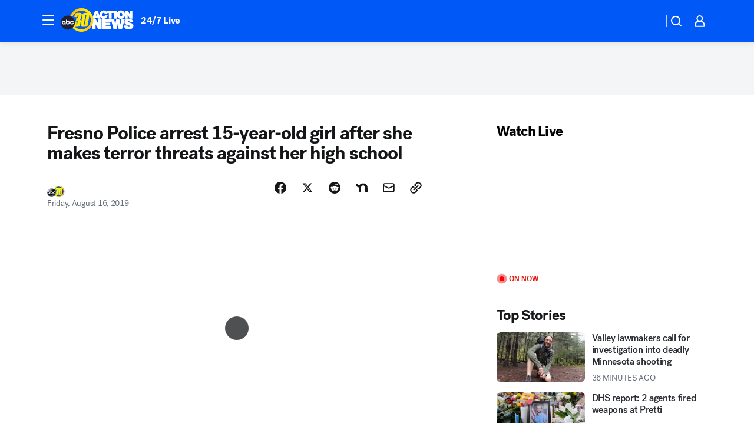

--- FILE ---
content_type: text/html; charset=utf-8
request_url: https://abc30.com/post/fresno-police-arrest-15-year-old-after-she-makes-terror-threats/5470808/?userab=abcn_du_cat_topic_feature_holdout-474*variant_b_redesign-1939%2Cabcn_popular_reads_exp-497*variant_c_3days_filter-2078%2Cabcn_ad_cadence-481*control-a-1962%2Cabcn_news_for_you_exp-496*variant_a_control-2074%2Cotv_web_content_rec-445*variant_b_less_popular_bias-1850
body_size: 57189
content:

        <!DOCTYPE html>
        <html lang="en" lang="en">
            <head>
                <!-- ABCOTV | 8dc52a20db0e | 6461 | 672c08e1e439ffd1505b2db4bea08b9a6439c85c | abc30.com | Wed, 28 Jan 2026 01:55:28 GMT -->
                <meta charSet="utf-8" />
                <meta name="viewport" content="initial-scale=1.0, maximum-scale=3.0, user-scalable=yes" />
                <meta http-equiv="x-ua-compatible" content="IE=edge,chrome=1" />
                <meta property="og:locale" content="en_US" />
                <link href="https://cdn.abcotvs.net/abcotv" rel="preconnect" crossorigin />
                
                <link data-react-helmet="true" rel="alternate" hreflang="en" href="https://abc30.com/post/fresno-police-arrest-15-year-old-after-she-makes-terror-threats/5470808/"/><link data-react-helmet="true" rel="shortcut icon" href="https://cdn.abcotvs.net/abcotv/assets/news/kfsn/images/logos/favicon.ico"/><link data-react-helmet="true" rel="manifest" href="/manifest.json"/><link data-react-helmet="true" rel="alternate" href="//abc30.com/feed/" title="ABC30 Fresno RSS" type="application/rss+xml"/><link data-react-helmet="true" rel="alternate" href="android-app://com.abclocal.kfsn.news/http/abc30.com/story/5470808"/><link data-react-helmet="true" rel="canonical" href="https://abc30.com/post/fresno-police-arrest-15-year-old-after-she-makes-terror-threats/5470808/"/><link data-react-helmet="true" rel="amphtml" href="https://abc30.com/amp/post/fresno-police-arrest-15-year-old-after-she-makes-terror-threats/5470808/"/><link data-react-helmet="true" href="//assets-cdn.abcotvs.net/abcotv/672c08e1e439-release-01-21-2026.8/client/abcotv/css/fusion-ff03edb4.css" rel="stylesheet"/><link data-react-helmet="true" href="//assets-cdn.abcotvs.net/abcotv/672c08e1e439-release-01-21-2026.8/client/abcotv/css/7987-3f6c1b98.css" rel="stylesheet"/><link data-react-helmet="true" href="//assets-cdn.abcotvs.net/abcotv/672c08e1e439-release-01-21-2026.8/client/abcotv/css/abcotv-fecb128a.css" rel="stylesheet"/><link data-react-helmet="true" href="//assets-cdn.abcotvs.net/abcotv/672c08e1e439-release-01-21-2026.8/client/abcotv/css/4037-607b0835.css" rel="stylesheet"/><link data-react-helmet="true" href="//assets-cdn.abcotvs.net/abcotv/672c08e1e439-release-01-21-2026.8/client/abcotv/css/1058-c22ddca8.css" rel="stylesheet"/><link data-react-helmet="true" href="//assets-cdn.abcotvs.net/abcotv/672c08e1e439-release-01-21-2026.8/client/abcotv/css/prism-story-104d8b6f.css" rel="stylesheet"/>
                <script>
                    window.__dataLayer = {"helpersEnabled":true,"page":{},"pzn":{},"site":{"device":"desktop","portal":"news"},"visitor":{}},
                        consentToken = window.localStorage.getItem('consentToken');

                    if (consentToken) {
                        console.log('consentToken', JSON.parse(consentToken))
                        window.__dataLayer.visitor = { consent : JSON.parse(consentToken) }; 
                    }
                </script>
                <script src="https://dcf.espn.com/TWDC-DTCI/prod/Bootstrap.js"></script>
                <link rel="preload" as="font" href="https://s.abcnews.com/assets/dtci/fonts/post-grotesk/PostGrotesk-Book.woff2" crossorigin>
<link rel="preload" as="font" href="https://s.abcnews.com/assets/dtci/fonts/post-grotesk/PostGrotesk-Bold.woff2" crossorigin>
<link rel="preload" as="font" href="https://s.abcnews.com/assets/dtci/fonts/post-grotesk/PostGrotesk-Medium.woff2" crossorigin>
<link rel="preload" as="font" href="https://s.abcnews.com/assets/dtci/fonts/klim/tiempos/TiemposText-Regular.woff2" crossorigin>
                <script src="//assets-cdn.abcotvs.net/abcotv/672c08e1e439-release-01-21-2026.8/client/abcotv/runtime-3c56a18c.js" defer></script><script src="//assets-cdn.abcotvs.net/abcotv/672c08e1e439-release-01-21-2026.8/client/abcotv/7987-0da20d09.js" defer></script><script src="//assets-cdn.abcotvs.net/abcotv/672c08e1e439-release-01-21-2026.8/client/abcotv/507-c7ed365d.js" defer></script><script src="//assets-cdn.abcotvs.net/abcotv/672c08e1e439-release-01-21-2026.8/client/abcotv/502-c12b28bb.js" defer></script><script src="//assets-cdn.abcotvs.net/abcotv/672c08e1e439-release-01-21-2026.8/client/abcotv/2561-2bebf93f.js" defer></script><script src="//assets-cdn.abcotvs.net/abcotv/672c08e1e439-release-01-21-2026.8/client/abcotv/8494-c13544f0.js" defer></script><script src="//assets-cdn.abcotvs.net/abcotv/672c08e1e439-release-01-21-2026.8/client/abcotv/4037-0a28bbfa.js" defer></script><script src="//assets-cdn.abcotvs.net/abcotv/672c08e1e439-release-01-21-2026.8/client/abcotv/8317-87b2f9ed.js" defer></script><script src="//assets-cdn.abcotvs.net/abcotv/672c08e1e439-release-01-21-2026.8/client/abcotv/1361-6dff86b9.js" defer></script><script src="//assets-cdn.abcotvs.net/abcotv/672c08e1e439-release-01-21-2026.8/client/abcotv/8115-0ce0b856.js" defer></script><script src="//assets-cdn.abcotvs.net/abcotv/672c08e1e439-release-01-21-2026.8/client/abcotv/9156-a35e6727.js" defer></script><script src="//assets-cdn.abcotvs.net/abcotv/672c08e1e439-release-01-21-2026.8/client/abcotv/1837-08f5fc38.js" defer></script><script src="//assets-cdn.abcotvs.net/abcotv/672c08e1e439-release-01-21-2026.8/client/abcotv/3167-3be5aec3.js" defer></script><script src="//assets-cdn.abcotvs.net/abcotv/672c08e1e439-release-01-21-2026.8/client/abcotv/8561-ef2ea49e.js" defer></script><script src="//assets-cdn.abcotvs.net/abcotv/672c08e1e439-release-01-21-2026.8/client/abcotv/1058-42fc71e2.js" defer></script>
                <link rel="prefetch" href="//assets-cdn.abcotvs.net/abcotv/672c08e1e439-release-01-21-2026.8/client/abcotv/_manifest.js" as="script" /><link rel="prefetch" href="//assets-cdn.abcotvs.net/abcotv/672c08e1e439-release-01-21-2026.8/client/abcotv/abcotv-ce2739af.js" as="script" />
<link rel="prefetch" href="//assets-cdn.abcotvs.net/abcotv/672c08e1e439-release-01-21-2026.8/client/abcotv/prism-story-1615e687.js" as="script" />
                <title data-react-helmet="true">Fresno Police arrest 15-year-old girl after she makes terror threats against her high school - ABC30 Fresno</title>
                <meta data-react-helmet="true" name="description" content="A 15-year-old girl has been arrested after she made terror threats against Edison High School, Fresno Police said on Thursday."/><meta data-react-helmet="true" name="keywords" content="fresno terror threat, fresno shooting threat, fresno unified threat, fresno gun threat, fresno threat, fresno unified 15 year old girl, 5470808"/><meta data-react-helmet="true" name="tags" content="high-school,shooting,terror-threat,Fresno"/><meta data-react-helmet="true" name="apple-itunes-app" content="app-id=408436001, affiliate-data=ct=kfsn-smart-banner&amp;pt=302756, app-argument=https://abc30.com/story/5470808"/><meta data-react-helmet="true" property="fb:app_id" content="228176854052685"/><meta data-react-helmet="true" property="fb:pages" content="160328526481"/><meta data-react-helmet="true" property="og:site_name" content="ABC30 Fresno"/><meta data-react-helmet="true" property="og:url" content="https://abc30.com/post/fresno-police-arrest-15-year-old-after-she-makes-terror-threats/5470808/"/><meta data-react-helmet="true" property="og:title" content="Fresno Police arrest 15-year-old girl after she makes terror threats against her high school"/><meta data-react-helmet="true" property="og:description" content="Chief Dyer said the girl made a threat on Snapchat to shoot up Edison High and posted pictures of multiple guns."/><meta data-react-helmet="true" property="og:image" content="https://cdn.abcotvs.com/dip/images/5471515_081519-kfsn-11p-social-media-vid.jpg?w=1600"/><meta data-react-helmet="true" property="og:type" content="article"/><meta data-react-helmet="true" name="twitter:site" content="@abc30"/><meta data-react-helmet="true" name="twitter:creator" content="@abc30"/><meta data-react-helmet="true" name="twitter:url" content="https://abc30.com/post/fresno-police-arrest-15-year-old-after-she-makes-terror-threats/5470808/"/><meta data-react-helmet="true" name="twitter:title" content="Fresno Police arrest 15-year-old girl after she makes terror threats against her high school"/><meta data-react-helmet="true" name="twitter:description" content="Chief Dyer said the girl made a threat on Snapchat to shoot up Edison High and posted pictures of multiple guns."/><meta data-react-helmet="true" name="twitter:card" content="summary_large_image"/><meta data-react-helmet="true" name="twitter:image" content="https://cdn.abcotvs.com/dip/images/5471515_081519-kfsn-11p-social-media-vid.jpg?w=1600"/><meta data-react-helmet="true" name="twitter:app:name:iphone" content="kfsn"/><meta data-react-helmet="true" name="twitter:app:id:iphone" content="408436001"/><meta data-react-helmet="true" name="twitter:app:name:googleplay" content="kfsn"/><meta data-react-helmet="true" name="twitter:app:id:googleplay" content="com.abclocal.kfsn.news"/><meta data-react-helmet="true" property="article:published_time" content="2019-08-16T14:31:13Z"/><meta data-react-helmet="true" property="article:modified_time" content="2019-08-16T14:31:13Z"/><meta data-react-helmet="true" property="article:section" content="crime-safety"/><meta data-react-helmet="true" name="title" content="Fresno Police arrest 15-year-old girl after she makes terror threats against her high school"/><meta data-react-helmet="true" name="medium" content="website"/><meta data-react-helmet="true" name="robots" content="max-image-preview:large"/>
                <script data-react-helmet="true" src="https://scripts.webcontentassessor.com/scripts/888af25ba7b9a04dfe5cdce2f61004d7278fc24df5e126537be9ae8edfedc243"></script><script data-react-helmet="true" type="application/ld+json">{"@context":"http://schema.org/","@type":"NewsArticle","mainEntityOfPage":{"@id":"https://abc30.com/post/fresno-police-arrest-15-year-old-after-she-makes-terror-threats/5470808/","@type":"WebPage"},"author":[{"name":"","@type":"Person"}],"dateline":"FRESNO, Calif. (KFSN)","dateModified":"2019-08-16T14:31:13.000Z","datePublished":"2019-08-16T14:31:13.000Z","headline":"Fresno Police arrest 15-year-old girl after she makes terror threats against her high school","mentions":[{"name":" FRESNO","@type":"Thing"},{"name":" HIGH SCHOOL","@type":"Thing"},{"name":" SHOOTING","@type":"Thing"},{"name":" TERROR THREAT","@type":"Thing"}],"publisher":{"name":"","logo":{"url":"","width":0,"height":0,"@type":"ImageObject"},"@type":"Organization"}}</script>
                
                <script data-rum-type="legacy" data-rum-pct="100">(() => {function gc(n){n=document.cookie.match("(^|;) ?"+n+"=([^;]*)(;|$)");return n?n[2]:null}function sc(n){document.cookie=n}function smpl(n){n/=100;return!!n&&Math.random()<=n}var _nr=!1,_nrCookie=gc("_nr");null!==_nrCookie?"1"===_nrCookie&&(_nr=!0):smpl(100)?(_nr=!0,sc("_nr=1; path=/")):(_nr=!1,sc("_nr=0; path=/"));_nr && (() => {;window.NREUM||(NREUM={});NREUM.init={distributed_tracing:{enabled:true},privacy:{cookies_enabled:true},ajax:{deny_list:["bam.nr-data.net"]}};;NREUM.info = {"beacon":"bam.nr-data.net","errorBeacon":"bam.nr-data.net","sa":1,"licenseKey":"5985ced6ff","applicationID":"367459870"};__nr_require=function(t,e,n){function r(n){if(!e[n]){var o=e[n]={exports:{}};t[n][0].call(o.exports,function(e){var o=t[n][1][e];return r(o||e)},o,o.exports)}return e[n].exports}if("function"==typeof __nr_require)return __nr_require;for(var o=0;o<n.length;o++)r(n[o]);return r}({1:[function(t,e,n){function r(t){try{s.console&&console.log(t)}catch(e){}}var o,i=t("ee"),a=t(31),s={};try{o=localStorage.getItem("__nr_flags").split(","),console&&"function"==typeof console.log&&(s.console=!0,o.indexOf("dev")!==-1&&(s.dev=!0),o.indexOf("nr_dev")!==-1&&(s.nrDev=!0))}catch(c){}s.nrDev&&i.on("internal-error",function(t){r(t.stack)}),s.dev&&i.on("fn-err",function(t,e,n){r(n.stack)}),s.dev&&(r("NR AGENT IN DEVELOPMENT MODE"),r("flags: "+a(s,function(t,e){return t}).join(", ")))},{}],2:[function(t,e,n){function r(t,e,n,r,s){try{l?l-=1:o(s||new UncaughtException(t,e,n),!0)}catch(f){try{i("ierr",[f,c.now(),!0])}catch(d){}}return"function"==typeof u&&u.apply(this,a(arguments))}function UncaughtException(t,e,n){this.message=t||"Uncaught error with no additional information",this.sourceURL=e,this.line=n}function o(t,e){var n=e?null:c.now();i("err",[t,n])}var i=t("handle"),a=t(32),s=t("ee"),c=t("loader"),f=t("gos"),u=window.onerror,d=!1,p="nr@seenError";if(!c.disabled){var l=0;c.features.err=!0,t(1),window.onerror=r;try{throw new Error}catch(h){"stack"in h&&(t(14),t(13),"addEventListener"in window&&t(7),c.xhrWrappable&&t(15),d=!0)}s.on("fn-start",function(t,e,n){d&&(l+=1)}),s.on("fn-err",function(t,e,n){d&&!n[p]&&(f(n,p,function(){return!0}),this.thrown=!0,o(n))}),s.on("fn-end",function(){d&&!this.thrown&&l>0&&(l-=1)}),s.on("internal-error",function(t){i("ierr",[t,c.now(),!0])})}},{}],3:[function(t,e,n){var r=t("loader");r.disabled||(r.features.ins=!0)},{}],4:[function(t,e,n){function r(){U++,L=g.hash,this[u]=y.now()}function o(){U--,g.hash!==L&&i(0,!0);var t=y.now();this[h]=~~this[h]+t-this[u],this[d]=t}function i(t,e){E.emit("newURL",[""+g,e])}function a(t,e){t.on(e,function(){this[e]=y.now()})}var s="-start",c="-end",f="-body",u="fn"+s,d="fn"+c,p="cb"+s,l="cb"+c,h="jsTime",m="fetch",v="addEventListener",w=window,g=w.location,y=t("loader");if(w[v]&&y.xhrWrappable&&!y.disabled){var x=t(11),b=t(12),E=t(9),R=t(7),O=t(14),T=t(8),S=t(15),P=t(10),M=t("ee"),C=M.get("tracer"),N=t(23);t(17),y.features.spa=!0;var L,U=0;M.on(u,r),b.on(p,r),P.on(p,r),M.on(d,o),b.on(l,o),P.on(l,o),M.buffer([u,d,"xhr-resolved"]),R.buffer([u]),O.buffer(["setTimeout"+c,"clearTimeout"+s,u]),S.buffer([u,"new-xhr","send-xhr"+s]),T.buffer([m+s,m+"-done",m+f+s,m+f+c]),E.buffer(["newURL"]),x.buffer([u]),b.buffer(["propagate",p,l,"executor-err","resolve"+s]),C.buffer([u,"no-"+u]),P.buffer(["new-jsonp","cb-start","jsonp-error","jsonp-end"]),a(T,m+s),a(T,m+"-done"),a(P,"new-jsonp"),a(P,"jsonp-end"),a(P,"cb-start"),E.on("pushState-end",i),E.on("replaceState-end",i),w[v]("hashchange",i,N(!0)),w[v]("load",i,N(!0)),w[v]("popstate",function(){i(0,U>1)},N(!0))}},{}],5:[function(t,e,n){function r(){var t=new PerformanceObserver(function(t,e){var n=t.getEntries();s(v,[n])});try{t.observe({entryTypes:["resource"]})}catch(e){}}function o(t){if(s(v,[window.performance.getEntriesByType(w)]),window.performance["c"+p])try{window.performance[h](m,o,!1)}catch(t){}else try{window.performance[h]("webkit"+m,o,!1)}catch(t){}}function i(t){}if(window.performance&&window.performance.timing&&window.performance.getEntriesByType){var a=t("ee"),s=t("handle"),c=t(14),f=t(13),u=t(6),d=t(23),p="learResourceTimings",l="addEventListener",h="removeEventListener",m="resourcetimingbufferfull",v="bstResource",w="resource",g="-start",y="-end",x="fn"+g,b="fn"+y,E="bstTimer",R="pushState",O=t("loader");if(!O.disabled){O.features.stn=!0,t(9),"addEventListener"in window&&t(7);var T=NREUM.o.EV;a.on(x,function(t,e){var n=t[0];n instanceof T&&(this.bstStart=O.now())}),a.on(b,function(t,e){var n=t[0];n instanceof T&&s("bst",[n,e,this.bstStart,O.now()])}),c.on(x,function(t,e,n){this.bstStart=O.now(),this.bstType=n}),c.on(b,function(t,e){s(E,[e,this.bstStart,O.now(),this.bstType])}),f.on(x,function(){this.bstStart=O.now()}),f.on(b,function(t,e){s(E,[e,this.bstStart,O.now(),"requestAnimationFrame"])}),a.on(R+g,function(t){this.time=O.now(),this.startPath=location.pathname+location.hash}),a.on(R+y,function(t){s("bstHist",[location.pathname+location.hash,this.startPath,this.time])}),u()?(s(v,[window.performance.getEntriesByType("resource")]),r()):l in window.performance&&(window.performance["c"+p]?window.performance[l](m,o,d(!1)):window.performance[l]("webkit"+m,o,d(!1))),document[l]("scroll",i,d(!1)),document[l]("keypress",i,d(!1)),document[l]("click",i,d(!1))}}},{}],6:[function(t,e,n){e.exports=function(){return"PerformanceObserver"in window&&"function"==typeof window.PerformanceObserver}},{}],7:[function(t,e,n){function r(t){for(var e=t;e&&!e.hasOwnProperty(u);)e=Object.getPrototypeOf(e);e&&o(e)}function o(t){s.inPlace(t,[u,d],"-",i)}function i(t,e){return t[1]}var a=t("ee").get("events"),s=t("wrap-function")(a,!0),c=t("gos"),f=XMLHttpRequest,u="addEventListener",d="removeEventListener";e.exports=a,"getPrototypeOf"in Object?(r(document),r(window),r(f.prototype)):f.prototype.hasOwnProperty(u)&&(o(window),o(f.prototype)),a.on(u+"-start",function(t,e){var n=t[1];if(null!==n&&("function"==typeof n||"object"==typeof n)){var r=c(n,"nr@wrapped",function(){function t(){if("function"==typeof n.handleEvent)return n.handleEvent.apply(n,arguments)}var e={object:t,"function":n}[typeof n];return e?s(e,"fn-",null,e.name||"anonymous"):n});this.wrapped=t[1]=r}}),a.on(d+"-start",function(t){t[1]=this.wrapped||t[1]})},{}],8:[function(t,e,n){function r(t,e,n){var r=t[e];"function"==typeof r&&(t[e]=function(){var t=i(arguments),e={};o.emit(n+"before-start",[t],e);var a;e[m]&&e[m].dt&&(a=e[m].dt);var s=r.apply(this,t);return o.emit(n+"start",[t,a],s),s.then(function(t){return o.emit(n+"end",[null,t],s),t},function(t){throw o.emit(n+"end",[t],s),t})})}var o=t("ee").get("fetch"),i=t(32),a=t(31);e.exports=o;var s=window,c="fetch-",f=c+"body-",u=["arrayBuffer","blob","json","text","formData"],d=s.Request,p=s.Response,l=s.fetch,h="prototype",m="nr@context";d&&p&&l&&(a(u,function(t,e){r(d[h],e,f),r(p[h],e,f)}),r(s,"fetch",c),o.on(c+"end",function(t,e){var n=this;if(e){var r=e.headers.get("content-length");null!==r&&(n.rxSize=r),o.emit(c+"done",[null,e],n)}else o.emit(c+"done",[t],n)}))},{}],9:[function(t,e,n){var r=t("ee").get("history"),o=t("wrap-function")(r);e.exports=r;var i=window.history&&window.history.constructor&&window.history.constructor.prototype,a=window.history;i&&i.pushState&&i.replaceState&&(a=i),o.inPlace(a,["pushState","replaceState"],"-")},{}],10:[function(t,e,n){function r(t){function e(){f.emit("jsonp-end",[],l),t.removeEventListener("load",e,c(!1)),t.removeEventListener("error",n,c(!1))}function n(){f.emit("jsonp-error",[],l),f.emit("jsonp-end",[],l),t.removeEventListener("load",e,c(!1)),t.removeEventListener("error",n,c(!1))}var r=t&&"string"==typeof t.nodeName&&"script"===t.nodeName.toLowerCase();if(r){var o="function"==typeof t.addEventListener;if(o){var a=i(t.src);if(a){var d=s(a),p="function"==typeof d.parent[d.key];if(p){var l={};u.inPlace(d.parent,[d.key],"cb-",l),t.addEventListener("load",e,c(!1)),t.addEventListener("error",n,c(!1)),f.emit("new-jsonp",[t.src],l)}}}}}function o(){return"addEventListener"in window}function i(t){var e=t.match(d);return e?e[1]:null}function a(t,e){var n=t.match(l),r=n[1],o=n[3];return o?a(o,e[r]):e[r]}function s(t){var e=t.match(p);return e&&e.length>=3?{key:e[2],parent:a(e[1],window)}:{key:t,parent:window}}var c=t(23),f=t("ee").get("jsonp"),u=t("wrap-function")(f);if(e.exports=f,o()){var d=/[?&](?:callback|cb)=([^&#]+)/,p=/(.*).([^.]+)/,l=/^(w+)(.|$)(.*)$/,h=["appendChild","insertBefore","replaceChild"];Node&&Node.prototype&&Node.prototype.appendChild?u.inPlace(Node.prototype,h,"dom-"):(u.inPlace(HTMLElement.prototype,h,"dom-"),u.inPlace(HTMLHeadElement.prototype,h,"dom-"),u.inPlace(HTMLBodyElement.prototype,h,"dom-")),f.on("dom-start",function(t){r(t[0])})}},{}],11:[function(t,e,n){var r=t("ee").get("mutation"),o=t("wrap-function")(r),i=NREUM.o.MO;e.exports=r,i&&(window.MutationObserver=function(t){return this instanceof i?new i(o(t,"fn-")):i.apply(this,arguments)},MutationObserver.prototype=i.prototype)},{}],12:[function(t,e,n){function r(t){var e=i.context(),n=s(t,"executor-",e,null,!1),r=new f(n);return i.context(r).getCtx=function(){return e},r}var o=t("wrap-function"),i=t("ee").get("promise"),a=t("ee").getOrSetContext,s=o(i),c=t(31),f=NREUM.o.PR;e.exports=i,f&&(window.Promise=r,["all","race"].forEach(function(t){var e=f[t];f[t]=function(n){function r(t){return function(){i.emit("propagate",[null,!o],a,!1,!1),o=o||!t}}var o=!1;c(n,function(e,n){Promise.resolve(n).then(r("all"===t),r(!1))});var a=e.apply(f,arguments),s=f.resolve(a);return s}}),["resolve","reject"].forEach(function(t){var e=f[t];f[t]=function(t){var n=e.apply(f,arguments);return t!==n&&i.emit("propagate",[t,!0],n,!1,!1),n}}),f.prototype["catch"]=function(t){return this.then(null,t)},f.prototype=Object.create(f.prototype,{constructor:{value:r}}),c(Object.getOwnPropertyNames(f),function(t,e){try{r[e]=f[e]}catch(n){}}),o.wrapInPlace(f.prototype,"then",function(t){return function(){var e=this,n=o.argsToArray.apply(this,arguments),r=a(e);r.promise=e,n[0]=s(n[0],"cb-",r,null,!1),n[1]=s(n[1],"cb-",r,null,!1);var c=t.apply(this,n);return r.nextPromise=c,i.emit("propagate",[e,!0],c,!1,!1),c}}),i.on("executor-start",function(t){t[0]=s(t[0],"resolve-",this,null,!1),t[1]=s(t[1],"resolve-",this,null,!1)}),i.on("executor-err",function(t,e,n){t[1](n)}),i.on("cb-end",function(t,e,n){i.emit("propagate",[n,!0],this.nextPromise,!1,!1)}),i.on("propagate",function(t,e,n){this.getCtx&&!e||(this.getCtx=function(){if(t instanceof Promise)var e=i.context(t);return e&&e.getCtx?e.getCtx():this})}),r.toString=function(){return""+f})},{}],13:[function(t,e,n){var r=t("ee").get("raf"),o=t("wrap-function")(r),i="equestAnimationFrame";e.exports=r,o.inPlace(window,["r"+i,"mozR"+i,"webkitR"+i,"msR"+i],"raf-"),r.on("raf-start",function(t){t[0]=o(t[0],"fn-")})},{}],14:[function(t,e,n){function r(t,e,n){t[0]=a(t[0],"fn-",null,n)}function o(t,e,n){this.method=n,this.timerDuration=isNaN(t[1])?0:+t[1],t[0]=a(t[0],"fn-",this,n)}var i=t("ee").get("timer"),a=t("wrap-function")(i),s="setTimeout",c="setInterval",f="clearTimeout",u="-start",d="-";e.exports=i,a.inPlace(window,[s,"setImmediate"],s+d),a.inPlace(window,[c],c+d),a.inPlace(window,[f,"clearImmediate"],f+d),i.on(c+u,r),i.on(s+u,o)},{}],15:[function(t,e,n){function r(t,e){d.inPlace(e,["onreadystatechange"],"fn-",s)}function o(){var t=this,e=u.context(t);t.readyState>3&&!e.resolved&&(e.resolved=!0,u.emit("xhr-resolved",[],t)),d.inPlace(t,y,"fn-",s)}function i(t){x.push(t),m&&(E?E.then(a):w?w(a):(R=-R,O.data=R))}function a(){for(var t=0;t<x.length;t++)r([],x[t]);x.length&&(x=[])}function s(t,e){return e}function c(t,e){for(var n in t)e[n]=t[n];return e}t(7);var f=t("ee"),u=f.get("xhr"),d=t("wrap-function")(u),p=t(23),l=NREUM.o,h=l.XHR,m=l.MO,v=l.PR,w=l.SI,g="readystatechange",y=["onload","onerror","onabort","onloadstart","onloadend","onprogress","ontimeout"],x=[];e.exports=u;var b=window.XMLHttpRequest=function(t){var e=new h(t);try{u.emit("new-xhr",[e],e),e.addEventListener(g,o,p(!1))}catch(n){try{u.emit("internal-error",[n])}catch(r){}}return e};if(c(h,b),b.prototype=h.prototype,d.inPlace(b.prototype,["open","send"],"-xhr-",s),u.on("send-xhr-start",function(t,e){r(t,e),i(e)}),u.on("open-xhr-start",r),m){var E=v&&v.resolve();if(!w&&!v){var R=1,O=document.createTextNode(R);new m(a).observe(O,{characterData:!0})}}else f.on("fn-end",function(t){t[0]&&t[0].type===g||a()})},{}],16:[function(t,e,n){function r(t){if(!s(t))return null;var e=window.NREUM;if(!e.loader_config)return null;var n=(e.loader_config.accountID||"").toString()||null,r=(e.loader_config.agentID||"").toString()||null,f=(e.loader_config.trustKey||"").toString()||null;if(!n||!r)return null;var h=l.generateSpanId(),m=l.generateTraceId(),v=Date.now(),w={spanId:h,traceId:m,timestamp:v};return(t.sameOrigin||c(t)&&p())&&(w.traceContextParentHeader=o(h,m),w.traceContextStateHeader=i(h,v,n,r,f)),(t.sameOrigin&&!u()||!t.sameOrigin&&c(t)&&d())&&(w.newrelicHeader=a(h,m,v,n,r,f)),w}function o(t,e){return"00-"+e+"-"+t+"-01"}function i(t,e,n,r,o){var i=0,a="",s=1,c="",f="";return o+"@nr="+i+"-"+s+"-"+n+"-"+r+"-"+t+"-"+a+"-"+c+"-"+f+"-"+e}function a(t,e,n,r,o,i){var a="btoa"in window&&"function"==typeof window.btoa;if(!a)return null;var s={v:[0,1],d:{ty:"Browser",ac:r,ap:o,id:t,tr:e,ti:n}};return i&&r!==i&&(s.d.tk=i),btoa(JSON.stringify(s))}function s(t){return f()&&c(t)}function c(t){var e=!1,n={};if("init"in NREUM&&"distributed_tracing"in NREUM.init&&(n=NREUM.init.distributed_tracing),t.sameOrigin)e=!0;else if(n.allowed_origins instanceof Array)for(var r=0;r<n.allowed_origins.length;r++){var o=h(n.allowed_origins[r]);if(t.hostname===o.hostname&&t.protocol===o.protocol&&t.port===o.port){e=!0;break}}return e}function f(){return"init"in NREUM&&"distributed_tracing"in NREUM.init&&!!NREUM.init.distributed_tracing.enabled}function u(){return"init"in NREUM&&"distributed_tracing"in NREUM.init&&!!NREUM.init.distributed_tracing.exclude_newrelic_header}function d(){return"init"in NREUM&&"distributed_tracing"in NREUM.init&&NREUM.init.distributed_tracing.cors_use_newrelic_header!==!1}function p(){return"init"in NREUM&&"distributed_tracing"in NREUM.init&&!!NREUM.init.distributed_tracing.cors_use_tracecontext_headers}var l=t(28),h=t(18);e.exports={generateTracePayload:r,shouldGenerateTrace:s}},{}],17:[function(t,e,n){function r(t){var e=this.params,n=this.metrics;if(!this.ended){this.ended=!0;for(var r=0;r<p;r++)t.removeEventListener(d[r],this.listener,!1);return e.protocol&&"data"===e.protocol?void g("Ajax/DataUrl/Excluded"):void(e.aborted||(n.duration=a.now()-this.startTime,this.loadCaptureCalled||4!==t.readyState?null==e.status&&(e.status=0):i(this,t),n.cbTime=this.cbTime,s("xhr",[e,n,this.startTime,this.endTime,"xhr"],this)))}}function o(t,e){var n=c(e),r=t.params;r.hostname=n.hostname,r.port=n.port,r.protocol=n.protocol,r.host=n.hostname+":"+n.port,r.pathname=n.pathname,t.parsedOrigin=n,t.sameOrigin=n.sameOrigin}function i(t,e){t.params.status=e.status;var n=v(e,t.lastSize);if(n&&(t.metrics.rxSize=n),t.sameOrigin){var r=e.getResponseHeader("X-NewRelic-App-Data");r&&(t.params.cat=r.split(", ").pop())}t.loadCaptureCalled=!0}var a=t("loader");if(a.xhrWrappable&&!a.disabled){var s=t("handle"),c=t(18),f=t(16).generateTracePayload,u=t("ee"),d=["load","error","abort","timeout"],p=d.length,l=t("id"),h=t(24),m=t(22),v=t(19),w=t(23),g=t(25).recordSupportability,y=NREUM.o.REQ,x=window.XMLHttpRequest;a.features.xhr=!0,t(15),t(8),u.on("new-xhr",function(t){var e=this;e.totalCbs=0,e.called=0,e.cbTime=0,e.end=r,e.ended=!1,e.xhrGuids={},e.lastSize=null,e.loadCaptureCalled=!1,e.params=this.params||{},e.metrics=this.metrics||{},t.addEventListener("load",function(n){i(e,t)},w(!1)),h&&(h>34||h<10)||t.addEventListener("progress",function(t){e.lastSize=t.loaded},w(!1))}),u.on("open-xhr-start",function(t){this.params={method:t[0]},o(this,t[1]),this.metrics={}}),u.on("open-xhr-end",function(t,e){"loader_config"in NREUM&&"xpid"in NREUM.loader_config&&this.sameOrigin&&e.setRequestHeader("X-NewRelic-ID",NREUM.loader_config.xpid);var n=f(this.parsedOrigin);if(n){var r=!1;n.newrelicHeader&&(e.setRequestHeader("newrelic",n.newrelicHeader),r=!0),n.traceContextParentHeader&&(e.setRequestHeader("traceparent",n.traceContextParentHeader),n.traceContextStateHeader&&e.setRequestHeader("tracestate",n.traceContextStateHeader),r=!0),r&&(this.dt=n)}}),u.on("send-xhr-start",function(t,e){var n=this.metrics,r=t[0],o=this;if(n&&r){var i=m(r);i&&(n.txSize=i)}this.startTime=a.now(),this.listener=function(t){try{"abort"!==t.type||o.loadCaptureCalled||(o.params.aborted=!0),("load"!==t.type||o.called===o.totalCbs&&(o.onloadCalled||"function"!=typeof e.onload))&&o.end(e)}catch(n){try{u.emit("internal-error",[n])}catch(r){}}};for(var s=0;s<p;s++)e.addEventListener(d[s],this.listener,w(!1))}),u.on("xhr-cb-time",function(t,e,n){this.cbTime+=t,e?this.onloadCalled=!0:this.called+=1,this.called!==this.totalCbs||!this.onloadCalled&&"function"==typeof n.onload||this.end(n)}),u.on("xhr-load-added",function(t,e){var n=""+l(t)+!!e;this.xhrGuids&&!this.xhrGuids[n]&&(this.xhrGuids[n]=!0,this.totalCbs+=1)}),u.on("xhr-load-removed",function(t,e){var n=""+l(t)+!!e;this.xhrGuids&&this.xhrGuids[n]&&(delete this.xhrGuids[n],this.totalCbs-=1)}),u.on("xhr-resolved",function(){this.endTime=a.now()}),u.on("addEventListener-end",function(t,e){e instanceof x&&"load"===t[0]&&u.emit("xhr-load-added",[t[1],t[2]],e)}),u.on("removeEventListener-end",function(t,e){e instanceof x&&"load"===t[0]&&u.emit("xhr-load-removed",[t[1],t[2]],e)}),u.on("fn-start",function(t,e,n){e instanceof x&&("onload"===n&&(this.onload=!0),("load"===(t[0]&&t[0].type)||this.onload)&&(this.xhrCbStart=a.now()))}),u.on("fn-end",function(t,e){this.xhrCbStart&&u.emit("xhr-cb-time",[a.now()-this.xhrCbStart,this.onload,e],e)}),u.on("fetch-before-start",function(t){function e(t,e){var n=!1;return e.newrelicHeader&&(t.set("newrelic",e.newrelicHeader),n=!0),e.traceContextParentHeader&&(t.set("traceparent",e.traceContextParentHeader),e.traceContextStateHeader&&t.set("tracestate",e.traceContextStateHeader),n=!0),n}var n,r=t[1]||{};"string"==typeof t[0]?n=t[0]:t[0]&&t[0].url?n=t[0].url:window.URL&&t[0]&&t[0]instanceof URL&&(n=t[0].href),n&&(this.parsedOrigin=c(n),this.sameOrigin=this.parsedOrigin.sameOrigin);var o=f(this.parsedOrigin);if(o&&(o.newrelicHeader||o.traceContextParentHeader))if("string"==typeof t[0]||window.URL&&t[0]&&t[0]instanceof URL){var i={};for(var a in r)i[a]=r[a];i.headers=new Headers(r.headers||{}),e(i.headers,o)&&(this.dt=o),t.length>1?t[1]=i:t.push(i)}else t[0]&&t[0].headers&&e(t[0].headers,o)&&(this.dt=o)}),u.on("fetch-start",function(t,e){this.params={},this.metrics={},this.startTime=a.now(),this.dt=e,t.length>=1&&(this.target=t[0]),t.length>=2&&(this.opts=t[1]);var n,r=this.opts||{},i=this.target;if("string"==typeof i?n=i:"object"==typeof i&&i instanceof y?n=i.url:window.URL&&"object"==typeof i&&i instanceof URL&&(n=i.href),o(this,n),"data"!==this.params.protocol){var s=(""+(i&&i instanceof y&&i.method||r.method||"GET")).toUpperCase();this.params.method=s,this.txSize=m(r.body)||0}}),u.on("fetch-done",function(t,e){if(this.endTime=a.now(),this.params||(this.params={}),"data"===this.params.protocol)return void g("Ajax/DataUrl/Excluded");this.params.status=e?e.status:0;var n;"string"==typeof this.rxSize&&this.rxSize.length>0&&(n=+this.rxSize);var r={txSize:this.txSize,rxSize:n,duration:a.now()-this.startTime};s("xhr",[this.params,r,this.startTime,this.endTime,"fetch"],this)})}},{}],18:[function(t,e,n){var r={};e.exports=function(t){if(t in r)return r[t];if(0===(t||"").indexOf("data:"))return{protocol:"data"};var e=document.createElement("a"),n=window.location,o={};e.href=t,o.port=e.port;var i=e.href.split("://");!o.port&&i[1]&&(o.port=i[1].split("/")[0].split("@").pop().split(":")[1]),o.port&&"0"!==o.port||(o.port="https"===i[0]?"443":"80"),o.hostname=e.hostname||n.hostname,o.pathname=e.pathname,o.protocol=i[0],"/"!==o.pathname.charAt(0)&&(o.pathname="/"+o.pathname);var a=!e.protocol||":"===e.protocol||e.protocol===n.protocol,s=e.hostname===document.domain&&e.port===n.port;return o.sameOrigin=a&&(!e.hostname||s),"/"===o.pathname&&(r[t]=o),o}},{}],19:[function(t,e,n){function r(t,e){var n=t.responseType;return"json"===n&&null!==e?e:"arraybuffer"===n||"blob"===n||"json"===n?o(t.response):"text"===n||""===n||void 0===n?o(t.responseText):void 0}var o=t(22);e.exports=r},{}],20:[function(t,e,n){function r(){}function o(t,e,n,r){return function(){return u.recordSupportability("API/"+e+"/called"),i(t+e,[f.now()].concat(s(arguments)),n?null:this,r),n?void 0:this}}var i=t("handle"),a=t(31),s=t(32),c=t("ee").get("tracer"),f=t("loader"),u=t(25),d=NREUM;"undefined"==typeof window.newrelic&&(newrelic=d);var p=["setPageViewName","setCustomAttribute","setErrorHandler","finished","addToTrace","inlineHit","addRelease"],l="api-",h=l+"ixn-";a(p,function(t,e){d[e]=o(l,e,!0,"api")}),d.addPageAction=o(l,"addPageAction",!0),d.setCurrentRouteName=o(l,"routeName",!0),e.exports=newrelic,d.interaction=function(){return(new r).get()};var m=r.prototype={createTracer:function(t,e){var n={},r=this,o="function"==typeof e;return i(h+"tracer",[f.now(),t,n],r),function(){if(c.emit((o?"":"no-")+"fn-start",[f.now(),r,o],n),o)try{return e.apply(this,arguments)}catch(t){throw c.emit("fn-err",[arguments,this,t],n),t}finally{c.emit("fn-end",[f.now()],n)}}}};a("actionText,setName,setAttribute,save,ignore,onEnd,getContext,end,get".split(","),function(t,e){m[e]=o(h,e)}),newrelic.noticeError=function(t,e){"string"==typeof t&&(t=new Error(t)),u.recordSupportability("API/noticeError/called"),i("err",[t,f.now(),!1,e])}},{}],21:[function(t,e,n){function r(t){if(NREUM.init){for(var e=NREUM.init,n=t.split("."),r=0;r<n.length-1;r++)if(e=e[n[r]],"object"!=typeof e)return;return e=e[n[n.length-1]]}}e.exports={getConfiguration:r}},{}],22:[function(t,e,n){e.exports=function(t){if("string"==typeof t&&t.length)return t.length;if("object"==typeof t){if("undefined"!=typeof ArrayBuffer&&t instanceof ArrayBuffer&&t.byteLength)return t.byteLength;if("undefined"!=typeof Blob&&t instanceof Blob&&t.size)return t.size;if(!("undefined"!=typeof FormData&&t instanceof FormData))try{return JSON.stringify(t).length}catch(e){return}}}},{}],23:[function(t,e,n){var r=!1;try{var o=Object.defineProperty({},"passive",{get:function(){r=!0}});window.addEventListener("testPassive",null,o),window.removeEventListener("testPassive",null,o)}catch(i){}e.exports=function(t){return r?{passive:!0,capture:!!t}:!!t}},{}],24:[function(t,e,n){var r=0,o=navigator.userAgent.match(/Firefox[/s](d+.d+)/);o&&(r=+o[1]),e.exports=r},{}],25:[function(t,e,n){function r(t,e){var n=[a,t,{name:t},e];return i("storeMetric",n,null,"api"),n}function o(t,e){var n=[s,t,{name:t},e];return i("storeEventMetrics",n,null,"api"),n}var i=t("handle"),a="sm",s="cm";e.exports={constants:{SUPPORTABILITY_METRIC:a,CUSTOM_METRIC:s},recordSupportability:r,recordCustom:o}},{}],26:[function(t,e,n){function r(){return s.exists&&performance.now?Math.round(performance.now()):(i=Math.max((new Date).getTime(),i))-a}function o(){return i}var i=(new Date).getTime(),a=i,s=t(33);e.exports=r,e.exports.offset=a,e.exports.getLastTimestamp=o},{}],27:[function(t,e,n){function r(t,e){var n=t.getEntries();n.forEach(function(t){"first-paint"===t.name?l("timing",["fp",Math.floor(t.startTime)]):"first-contentful-paint"===t.name&&l("timing",["fcp",Math.floor(t.startTime)])})}function o(t,e){var n=t.getEntries();if(n.length>0){var r=n[n.length-1];if(f&&f<r.startTime)return;var o=[r],i=a({});i&&o.push(i),l("lcp",o)}}function i(t){t.getEntries().forEach(function(t){t.hadRecentInput||l("cls",[t])})}function a(t){var e=navigator.connection||navigator.mozConnection||navigator.webkitConnection;if(e)return e.type&&(t["net-type"]=e.type),e.effectiveType&&(t["net-etype"]=e.effectiveType),e.rtt&&(t["net-rtt"]=e.rtt),e.downlink&&(t["net-dlink"]=e.downlink),t}function s(t){if(t instanceof w&&!y){var e=Math.round(t.timeStamp),n={type:t.type};a(n),e<=h.now()?n.fid=h.now()-e:e>h.offset&&e<=Date.now()?(e-=h.offset,n.fid=h.now()-e):e=h.now(),y=!0,l("timing",["fi",e,n])}}function c(t){"hidden"===t&&(f=h.now(),l("pageHide",[f]))}if(!("init"in NREUM&&"page_view_timing"in NREUM.init&&"enabled"in NREUM.init.page_view_timing&&NREUM.init.page_view_timing.enabled===!1)){var f,u,d,p,l=t("handle"),h=t("loader"),m=t(30),v=t(23),w=NREUM.o.EV;if("PerformanceObserver"in window&&"function"==typeof window.PerformanceObserver){u=new PerformanceObserver(r);try{u.observe({entryTypes:["paint"]})}catch(g){}d=new PerformanceObserver(o);try{d.observe({entryTypes:["largest-contentful-paint"]})}catch(g){}p=new PerformanceObserver(i);try{p.observe({type:"layout-shift",buffered:!0})}catch(g){}}if("addEventListener"in document){var y=!1,x=["click","keydown","mousedown","pointerdown","touchstart"];x.forEach(function(t){document.addEventListener(t,s,v(!1))})}m(c)}},{}],28:[function(t,e,n){function r(){function t(){return e?15&e[n++]:16*Math.random()|0}var e=null,n=0,r=window.crypto||window.msCrypto;r&&r.getRandomValues&&(e=r.getRandomValues(new Uint8Array(31)));for(var o,i="xxxxxxxx-xxxx-4xxx-yxxx-xxxxxxxxxxxx",a="",s=0;s<i.length;s++)o=i[s],"x"===o?a+=t().toString(16):"y"===o?(o=3&t()|8,a+=o.toString(16)):a+=o;return a}function o(){return a(16)}function i(){return a(32)}function a(t){function e(){return n?15&n[r++]:16*Math.random()|0}var n=null,r=0,o=window.crypto||window.msCrypto;o&&o.getRandomValues&&Uint8Array&&(n=o.getRandomValues(new Uint8Array(t)));for(var i=[],a=0;a<t;a++)i.push(e().toString(16));return i.join("")}e.exports={generateUuid:r,generateSpanId:o,generateTraceId:i}},{}],29:[function(t,e,n){function r(t,e){if(!o)return!1;if(t!==o)return!1;if(!e)return!0;if(!i)return!1;for(var n=i.split("."),r=e.split("."),a=0;a<r.length;a++)if(r[a]!==n[a])return!1;return!0}var o=null,i=null,a=/Version\/(\S+)\s+Safari/;if(navigator.userAgent){var s=navigator.userAgent,c=s.match(a);c&&s.indexOf("Chrome")===-1&&s.indexOf("Chromium")===-1&&(o="Safari",i=c[1])}e.exports={agent:o,version:i,match:r}},{}],30:[function(t,e,n){function r(t){function e(){t(s&&document[s]?document[s]:document[i]?"hidden":"visible")}"addEventListener"in document&&a&&document.addEventListener(a,e,o(!1))}var o=t(23);e.exports=r;var i,a,s;"undefined"!=typeof document.hidden?(i="hidden",a="visibilitychange",s="visibilityState"):"undefined"!=typeof document.msHidden?(i="msHidden",a="msvisibilitychange"):"undefined"!=typeof document.webkitHidden&&(i="webkitHidden",a="webkitvisibilitychange",s="webkitVisibilityState")},{}],31:[function(t,e,n){function r(t,e){var n=[],r="",i=0;for(r in t)o.call(t,r)&&(n[i]=e(r,t[r]),i+=1);return n}var o=Object.prototype.hasOwnProperty;e.exports=r},{}],32:[function(t,e,n){function r(t,e,n){e||(e=0),"undefined"==typeof n&&(n=t?t.length:0);for(var r=-1,o=n-e||0,i=Array(o<0?0:o);++r<o;)i[r]=t[e+r];return i}e.exports=r},{}],33:[function(t,e,n){e.exports={exists:"undefined"!=typeof window.performance&&window.performance.timing&&"undefined"!=typeof window.performance.timing.navigationStart}},{}],ee:[function(t,e,n){function r(){}function o(t){function e(t){return t&&t instanceof r?t:t?f(t,c,a):a()}function n(n,r,o,i,a){if(a!==!1&&(a=!0),!l.aborted||i){t&&a&&t(n,r,o);for(var s=e(o),c=m(n),f=c.length,u=0;u<f;u++)c[u].apply(s,r);var p=d[y[n]];return p&&p.push([x,n,r,s]),s}}function i(t,e){g[t]=m(t).concat(e)}function h(t,e){var n=g[t];if(n)for(var r=0;r<n.length;r++)n[r]===e&&n.splice(r,1)}function m(t){return g[t]||[]}function v(t){return p[t]=p[t]||o(n)}function w(t,e){l.aborted||u(t,function(t,n){e=e||"feature",y[n]=e,e in d||(d[e]=[])})}var g={},y={},x={on:i,addEventListener:i,removeEventListener:h,emit:n,get:v,listeners:m,context:e,buffer:w,abort:s,aborted:!1};return x}function i(t){return f(t,c,a)}function a(){return new r}function s(){(d.api||d.feature)&&(l.aborted=!0,d=l.backlog={})}var c="nr@context",f=t("gos"),u=t(31),d={},p={},l=e.exports=o();e.exports.getOrSetContext=i,l.backlog=d},{}],gos:[function(t,e,n){function r(t,e,n){if(o.call(t,e))return t[e];var r=n();if(Object.defineProperty&&Object.keys)try{return Object.defineProperty(t,e,{value:r,writable:!0,enumerable:!1}),r}catch(i){}return t[e]=r,r}var o=Object.prototype.hasOwnProperty;e.exports=r},{}],handle:[function(t,e,n){function r(t,e,n,r){o.buffer([t],r),o.emit(t,e,n)}var o=t("ee").get("handle");e.exports=r,r.ee=o},{}],id:[function(t,e,n){function r(t){var e=typeof t;return!t||"object"!==e&&"function"!==e?-1:t===window?0:a(t,i,function(){return o++})}var o=1,i="nr@id",a=t("gos");e.exports=r},{}],loader:[function(t,e,n){function r(){if(!T++){var t=O.info=NREUM.info,e=m.getElementsByTagName("script")[0];if(setTimeout(f.abort,3e4),!(t&&t.licenseKey&&t.applicationID&&e))return f.abort();c(E,function(e,n){t[e]||(t[e]=n)});var n=a();s("mark",["onload",n+O.offset],null,"api"),s("timing",["load",n]);var r=m.createElement("script");0===t.agent.indexOf("http://")||0===t.agent.indexOf("https://")?r.src=t.agent:r.src=l+"://"+t.agent,e.parentNode.insertBefore(r,e)}}function o(){"complete"===m.readyState&&i()}function i(){s("mark",["domContent",a()+O.offset],null,"api")}var a=t(26),s=t("handle"),c=t(31),f=t("ee"),u=t(29),d=t(21),p=t(23),l=d.getConfiguration("ssl")===!1?"http":"https",h=window,m=h.document,v="addEventListener",w="attachEvent",g=h.XMLHttpRequest,y=g&&g.prototype,x=!1;NREUM.o={ST:setTimeout,SI:h.setImmediate,CT:clearTimeout,XHR:g,REQ:h.Request,EV:h.Event,PR:h.Promise,MO:h.MutationObserver};var b=""+location,E={beacon:"bam.nr-data.net",errorBeacon:"bam.nr-data.net",agent:"js-agent.newrelic.com/nr-spa-1216.min.js"},R=g&&y&&y[v]&&!/CriOS/.test(navigator.userAgent),O=e.exports={offset:a.getLastTimestamp(),now:a,origin:b,features:{},xhrWrappable:R,userAgent:u,disabled:x};if(!x){t(20),t(27),m[v]?(m[v]("DOMContentLoaded",i,p(!1)),h[v]("load",r,p(!1))):(m[w]("onreadystatechange",o),h[w]("onload",r)),s("mark",["firstbyte",a.getLastTimestamp()],null,"api");var T=0}},{}],"wrap-function":[function(t,e,n){function r(t,e){function n(e,n,r,c,f){function nrWrapper(){var i,a,u,p;try{a=this,i=d(arguments),u="function"==typeof r?r(i,a):r||{}}catch(l){o([l,"",[i,a,c],u],t)}s(n+"start",[i,a,c],u,f);try{return p=e.apply(a,i)}catch(h){throw s(n+"err",[i,a,h],u,f),h}finally{s(n+"end",[i,a,p],u,f)}}return a(e)?e:(n||(n=""),nrWrapper[p]=e,i(e,nrWrapper,t),nrWrapper)}function r(t,e,r,o,i){r||(r="");var s,c,f,u="-"===r.charAt(0);for(f=0;f<e.length;f++)c=e[f],s=t[c],a(s)||(t[c]=n(s,u?c+r:r,o,c,i))}function s(n,r,i,a){if(!h||e){var s=h;h=!0;try{t.emit(n,r,i,e,a)}catch(c){o([c,n,r,i],t)}h=s}}return t||(t=u),n.inPlace=r,n.flag=p,n}function o(t,e){e||(e=u);try{e.emit("internal-error",t)}catch(n){}}function i(t,e,n){if(Object.defineProperty&&Object.keys)try{var r=Object.keys(t);return r.forEach(function(n){Object.defineProperty(e,n,{get:function(){return t[n]},set:function(e){return t[n]=e,e}})}),e}catch(i){o([i],n)}for(var a in t)l.call(t,a)&&(e[a]=t[a]);return e}function a(t){return!(t&&t instanceof Function&&t.apply&&!t[p])}function s(t,e){var n=e(t);return n[p]=t,i(t,n,u),n}function c(t,e,n){var r=t[e];t[e]=s(r,n)}function f(){for(var t=arguments.length,e=new Array(t),n=0;n<t;++n)e[n]=arguments[n];return e}var u=t("ee"),d=t(32),p="nr@original",l=Object.prototype.hasOwnProperty,h=!1;e.exports=r,e.exports.wrapFunction=s,e.exports.wrapInPlace=c,e.exports.argsToArray=f},{}]},{},["loader",2,17,5,3,4]);;NREUM.info={"beacon":"bam.nr-data.net","errorBeacon":"bam.nr-data.net","sa":1,"licenseKey":"8d01ff17d1","applicationID":"415461361"}})();})();</script>
                <link href="//assets-cdn.abcotvs.net" rel="preconnect" />
                <link href="https://cdn.abcotvs.net/abcotv" rel="preconnect" crossorigin />
                <script>(function(){function a(a){var b,c=g.floor(65535*g.random()).toString(16);for(b=4-c.length;0<b;b--)c="0"+c;return a=(String()+a).substring(0,4),!Number.isNaN(parseInt(a,16))&&a.length?a+c.substr(a.length):c}function b(){var a=c(window.location.hostname);return a?"."+a:".go.com"}function c(a=""){var b=a.match(/[^.]+(?:.com?(?:.[a-z]{2})?|(?:.[a-z]+))?$/i);if(b&&b.length)return b[0].replace(/:[0-9]+$/,"")}function d(a,b,c,d,g,h){var i,j=!1;if(f.test(c)&&(c=c.replace(f,""),j=!0),!a||/^(?:expires|max-age|path|domain|secure)$/i.test(a))return!1;if(i=a+"="+b,g&&g instanceof Date&&(i+="; expires="+g.toUTCString()),c&&(i+="; domain="+c),d&&(i+="; path="+d),h&&(i+="; secure"),document.cookie=i,j){var k="www"+(/^./.test(c)?"":".")+c;e(a,k,d||"")}return!0}function e(a,b,c){return document.cookie=encodeURIComponent(a)+"=; expires=Thu, 01 Jan 1970 00:00:00 GMT"+(b?"; domain="+b:"")+(c?"; path="+c:""),!0}var f=/^.?www/,g=Math;(function(a){for(var b,d=a+"=",e=document.cookie.split(";"),f=0;f<e.length;f++){for(b=e[f];" "===b.charAt(0);)b=b.substring(1,b.length);if(0===b.indexOf(d))return b.substring(d.length,b.length)}return null})("SWID")||function(a){if(a){var c=new Date(Date.now());c.setFullYear(c.getFullYear()+1),d("SWID",a,b(),"/",c)}}(function(){return String()+a()+a()+"-"+a()+"-"+a("4")+"-"+a((g.floor(10*g.random())%4+8).toString(16))+"-"+a()+a()+a()}())})();</script>
            </head>
            <body class="">
                
                <div id="abcotv"><div id="fitt-analytics"><div class="bp-mobileMDPlus bp-mobileLGPlus bp-tabletPlus bp-desktopPlus bp-desktopLGPlus"><div class="wrapper prism-story"><div id="themeProvider" class="theme-light "><section class="nav sticky topzero"><header class="VZTD lZur JhJDA tomuH qpSyx crEfr duUVQ "><div id="NavigationContainer" class="VZTD nkdHX mLASH OfbiZ gbxlc OAKIS OrkQb sHsPe lqtkC glxIO HfYhe vUYNV McMna WtEci pdYhu seFhp "><div class="VZTD ZaRVE URqSb "><div id="NavigationMenu" class="UbGlr awXxV lZur QNwmF SrhIT CSJky fKGaR MELDj bwJpP oFbxM sCAKu JmqhH LNPNz XedOc INRRi zyWBh HZYdm KUWLd ghwbF " aria-expanded="false" aria-label="Site Menu" role="button" tabindex="0"><div id="NavigationMenuIcon" class="xwYCG chWWz xItUF awXxV lZur dnyYA SGbxA CSJky klTtn TqWpy hDYpx LEjY VMTsP AqjSi krKko MdvlB SwrCi PMtn qNrLC PriDW HkWF oFFrS kGyAC "></div></div><div class="VZTD mLASH "><a href="https://abc30.com/" aria-label="ABC30 Fresno homepage"><img class="Hxa-d QNwmF CKa-dw " src="https://cdn.abcotvs.net/abcotv/assets/news/global/images/feature-header/kfsn-lg.svg"/><img class="Hxa-d NzyJW hyWKA BKvsz " src="https://cdn.abcotvs.net/abcotv/assets/news/global/images/feature-header/kfsn-sm.svg"/></a></div><div class="feature-nav-local"><div class="VZTD HNQqj ZaRVE "><span class="NzyJW bfzCU OlYnP vtZdS BnAMJ ioHuy QbACp vLCTF AyXGx ubOdK WtEci FfVOu seFhp "><a class="Ihhcd glfEG fCZkS hfDkF rUrN QNwmF eXeQK wzfDA kZHXs Mwuoo QdTjf ubOdK ACtel FfVOu hBmQi " href="https://abc30.com/watch/live/">24/7 Live</a></span><span class="NzyJW bfzCU OlYnP vtZdS BnAMJ ioHuy QbACp vLCTF AyXGx ubOdK WtEci FfVOu seFhp "><a class="Ihhcd glfEG fCZkS hfDkF rUrN QNwmF eXeQK wzfDA kZHXs Mwuoo QdTjf ubOdK ACtel FfVOu hBmQi " href="https://abc30.com/fresno-county/">Fresno County</a></span><span class="NzyJW bfzCU OlYnP vtZdS BnAMJ ioHuy QbACp vLCTF AyXGx ubOdK WtEci FfVOu seFhp "><a class="Ihhcd glfEG fCZkS hfDkF rUrN QNwmF eXeQK wzfDA kZHXs Mwuoo QdTjf ubOdK ACtel FfVOu hBmQi " href="https://abc30.com/north-valley/">North Valley</a></span><span class="NzyJW bfzCU OlYnP vtZdS BnAMJ ioHuy QbACp vLCTF AyXGx ubOdK WtEci FfVOu seFhp "><a class="Ihhcd glfEG fCZkS hfDkF rUrN QNwmF eXeQK wzfDA kZHXs Mwuoo QdTjf ubOdK ACtel FfVOu hBmQi " href="https://abc30.com/south-valley/">South Valley</a></span><span class="NzyJW bfzCU OlYnP vtZdS BnAMJ ioHuy QbACp vLCTF AyXGx ubOdK WtEci FfVOu seFhp "><a class="Ihhcd glfEG fCZkS hfDkF rUrN QNwmF eXeQK wzfDA kZHXs Mwuoo QdTjf ubOdK ACtel FfVOu hBmQi " href="https://abc30.com/sierra/">Foothills/Sierra</a></span></div></div><a class="feature-local-expand" href="#"></a></div><div class="VZTD ZaRVE "><div class="VZTD mLASH ZRifP iyxc REstn crufr EfJuX DycYT "><a class="Ihhcd glfEG fCZkS hfDkF rUrN QNwmF VZTD HNQqj tQNjZ wzfDA kZHXs hjGhr vIbgY ubOdK DTlmW FfVOu hBmQi " href="https://abc30.com/weather/" aria-label="Weather Temperature"><div class="Ihhcd glfEG fCZkS ZfQkn rUrN TJBcA ugxZf WtEci huQUD seFhp "></div><div class="mhCCg QNwmF lZur oRZBf FqYsI RoVHj gSlSZ mZWbG " style="background-image:"></div></a></div><div class="UbGlr awXxV lZur QNwmF mhCCg SrhIT CSJky fCZkS mHilG MELDj bwJpP EmnZP TSHkB JmqhH LNPNz mphTr PwViZ SQFkJ DTlmW GCxLR JrdoJ " role="button" aria-label="Open Search Overlay" tabindex="0"><svg aria-hidden="true" class="prism-Iconography prism-Iconography--menu-search kDSxb xOPbW dlJpw " focusable="false" height="1em" viewBox="0 0 24 24" width="1em" xmlns="http://www.w3.org/2000/svg" xmlns:xlink="http://www.w3.org/1999/xlink"><path fill="currentColor" d="M5 11a6 6 0 1112 0 6 6 0 01-12 0zm6-8a8 8 0 104.906 14.32l3.387 3.387a1 1 0 001.414-1.414l-3.387-3.387A8 8 0 0011 3z"></path></svg></div><a class="UbGlr awXxV lZur QNwmF mhCCg SrhIT CSJky fCZkS mHilG MELDj bwJpP EmnZP TSHkB JmqhH LNPNz mphTr PwViZ SQFkJ DTlmW GCxLR JrdoJ CKa-dw " role="button" aria-label="Open Login Modal" tabindex="0"><svg aria-hidden="true" class="prism-Iconography prism-Iconography--menu-account kDSxb xOPbW dlJpw " focusable="false" height="1em" viewBox="0 0 24 24" width="1em" xmlns="http://www.w3.org/2000/svg" xmlns:xlink="http://www.w3.org/1999/xlink"><path fill="currentColor" d="M8.333 7.444a3.444 3.444 0 116.889 0 3.444 3.444 0 01-6.89 0zm7.144 3.995a5.444 5.444 0 10-7.399 0A8.003 8.003 0 003 18.889v1.288a1.6 1.6 0 001.6 1.6h14.355a1.6 1.6 0 001.6-1.6V18.89a8.003 8.003 0 00-5.078-7.45zm-3.7 1.45H11a6 6 0 00-6 6v.889h13.555v-.89a6 6 0 00-6-6h-.778z"></path></svg></a></div></div></header></section><div class="ScrollSpy_container"><span></span><div id="themeProvider" class="true theme-otv [object Object] jGKow OKxbp KbIPj WiKwf WuOj kFIVo fBVeW VsTDR "><div class="FITT_Article_outer-container dHdHP jLREf zXXje aGO kQjLe vUYNV glxIO " id="FITTArticle" style="--spacing-top:initial;--spacing-bottom:80px;--spacing-compact-top:initial;--spacing-compact-bottom:48px"><div class="pNwJE xZCNW WDwAI rbeIr tPakT HymbH JHrzh YppdR " data-testid="prism-sticky-ad"><div data-testid="prism-ad-wrapper" style="min-height:90px;transition:min-height 0.3s linear 0s" data-ad-placeholder="true"><div data-box-type="fitt-adbox-fitt-article-top-banner" data-testid="prism-ad"><div class="Ad fitt-article-top-banner  ad-slot  " data-slot-type="fitt-article-top-banner" data-slot-kvps="pos=fitt-article-top-banner"></div></div></div></div><div class="FITT_Article_main VZTD UeCOM jIRH oimqG DjbQm UwdmX Xmrlz ReShI KaJdY lqtkC ssImf HfYhe RTHNs kQjLe " data-testid="prism-GridContainer"><div class="Kiog kNVGM nvpSA qwdi bmjsw " data-testid="prism-GridRow"><div class="theme-e FITT_Article_main__body oBTii mrzah " data-testid="prism-GridColumn" style="--grid-column-span-xxs:var(--grid-columns);--grid-column-span-xs:var(--grid-columns);--grid-column-span-sm:var(--grid-columns);--grid-column-span-md:20;--grid-column-span-lg:14;--grid-column-span-xl:14;--grid-column-span-xxl:14;--grid-column-start-xxs:auto;--grid-column-start-xs:auto;--grid-column-start-sm:auto;--grid-column-start-md:3;--grid-column-start-lg:0;--grid-column-start-xl:0;--grid-column-start-xxl:2"><div style="--spacing-top:40px;--spacing-bottom:32px;--spacing-child-top:initial;--spacing-child-bottom:24px;--spacing-firstChild-top:initial;--spacing-firstChild-bottom:initial;--spacing-lastChild-top:initial;--spacing-lastChild-bottom:initial;--spacing-compact-top:24px;--spacing-compact-bottom:32px;--spacing-firstChild-compact-top:initial;--spacing-firstChild-compact-bottom:initial;--spacing-child-compact-top:initial;--spacing-child-compact-bottom:24px;--spacing-lastChild-compact-top:initial;--spacing-lastChild-compact-bottom:initial" class="dHdHP jLREf zXXje aGO eCClZ nTLv jLsYA gmuro TOSFd VmeZt sCkVm hkQai wGrlE MUuGM fciaN qQjt DhNVo Tgcqk IGLAf tWjkv "><div class=" " data-testid="prism-badge-tag-wrapper"><div class="IKUxI xFOBK YsVzB NuCDJ fMJDZ ZCNuU tZcZX JuzoE "></div></div><div class="kCTVx qtHut lqtkC HkWF HfYhe kGyAC " data-testid="prism-headline"><h1 class="vMjAx eeTZd tntuS eHrJ "><span class="gtOSm FbbUW tUtYa vOCwz EQwFq yCufu eEak Qmvg nyTIa SRXVc vzLa jgBfc WXDas CiUCW kqbG zrdEG txGfn ygKVe BbezD UOtxr CVfpq xijV soGRS XgdC sEIlf daWqJ ">Fresno Police arrest 15-year-old girl after she makes terror threats against her high school</span></h1></div><div class="QHblV nkdHX mHUQ kvZxL hTosT whbOj " data-testid="prism-byline"><div class="VZTD mLASH BQWr OcxMG oJce "><div class="kKfXc ubAkB VZTD rEPuv "><div class="TQPvQ fVlAg HUcap kxY REjk UamUc WxHIR HhZOB yaUf VOJBn KMpjV XSbaH Umfib ukdDD "><span></span><span><span class="YKjhS "><img alt="KFSN logo" class="awXxV NDJZt sJeUN IJwXl CfkUa EknAv NwgWd " data-testid="prism-image" draggable="false" src="https://cdn.abcotvs.net/abcotv/static/common/origins/origin-kfsn.png"/></span></span></div><div class="VZTD mLASH gpiba "><div class="jTKbV zIIsP ZdbeE xAPpq QtiLO JQYD ">Friday, August 16, 2019</div></div></div></div><div class="RwkLV Wowzl FokqZ LhXlJ FjRYD toBqx " data-testid="prism-share"><div class="JpUfa aYoBt "><ul class="MZaCt dUXCH nyWZo RnMws Hdwln WBHfo tAchw UDeQM XMkl NUfbq kqfZ "><li class="WEJto "><button aria-label="Share Story on Facebook" class="theme-EWITS mLASH egFzk qXWHA ScoIf ZXRVe jIRH NoTgg CKnnA uklrk nCmVc qWWFI nMRSd YIauu gGlNh ARCOA kyjTO xqlN aANqO aNnIu GDslh LjPJo RpDvg YYtC rTpcz EDgo UVTAB ihLsD niWVk yayQB vXSTR ENhiS dQa-Du kOEGk WMbJE eVJEc TElCQ ZAqMY enocc pJSQ ABRfR aaksc OKklU ATKRo RfOGv neOGk fuOso DwqSE fnpin ArvQf dUniT Mzjkf Niff NKnwO ijAAn dEuPM vwJ JmUFf sgyq cRbVn sBVbK fCfdG oMkBz aOwuK XsORH EgRXa hMVHb LTwlP jJbTO CnYjj TiUFI qeCAC xqvdn JaQpT dAfv PNgfG fIWCu NewES UJNbG EgBCK UvFHa lCCRi XDQHW spAMS TPSuu sbdDW askuE VsLUC YHsrW pYmVc eHvZI qRTXS UOAZi JnwGa pAXEL nKDCU gTRVo iCOvJ znFR hjDDH JboFf OBVry WSzjL sgYaP vMLL tmkuz " data-testid="prism-Network" type="button" aria-expanded="false" aria-haspopup="dialog"><span class="CSJky pdAzW JSFPu "><svg aria-hidden="true" class=" " data-testid="prism-iconography" height="1em" role="presentation" viewBox="0 0 32 32" width="1em" xmlns="http://www.w3.org/2000/svg" xmlns:xlink="http://www.w3.org/1999/xlink" data-icon="social-facebook"><path fill="currentColor" d="M32 16.098C32 7.207 24.837 0 16 0S0 7.207 0 16.098C0 24.133 5.851 30.793 13.5 32V20.751H9.437v-4.653H13.5v-3.547c0-4.035 2.389-6.263 6.043-6.263 1.751 0 3.582.314 3.582.314v3.962h-2.018c-1.988 0-2.607 1.241-2.607 2.514v3.02h4.438l-.709 4.653h-3.728V32c7.649-1.207 13.5-7.867 13.5-15.902z"/></svg></span></button></li><li class="WEJto "><button aria-label="Share Story on X" class="theme-EWITS mLASH egFzk qXWHA ScoIf ZXRVe jIRH NoTgg CKnnA uklrk nCmVc qWWFI nMRSd YIauu gGlNh ARCOA kyjTO xqlN aANqO aNnIu GDslh LjPJo RpDvg YYtC rTpcz EDgo UVTAB ihLsD niWVk yayQB vXSTR ENhiS dQa-Du kOEGk WMbJE eVJEc TElCQ ZAqMY enocc pJSQ ABRfR aaksc OKklU ATKRo RfOGv neOGk fuOso DwqSE fnpin ArvQf dUniT Mzjkf Niff NKnwO ijAAn dEuPM vwJ JmUFf sgyq cRbVn sBVbK fCfdG oMkBz aOwuK XsORH EgRXa hMVHb LTwlP jJbTO CnYjj TiUFI qeCAC xqvdn JaQpT dAfv PNgfG fIWCu NewES UJNbG EgBCK UvFHa lCCRi XDQHW spAMS TPSuu sbdDW askuE VsLUC YHsrW pYmVc eHvZI qRTXS UOAZi JnwGa pAXEL nKDCU gTRVo iCOvJ znFR hjDDH JboFf OBVry WSzjL sgYaP vMLL tmkuz " data-testid="prism-Network" type="button" aria-expanded="false" aria-haspopup="dialog"><span class="CSJky pdAzW JSFPu "><svg aria-hidden="true" class=" " data-testid="prism-iconography" height="1em" role="presentation" viewBox="0 0 32 32" width="1em" xmlns="http://www.w3.org/2000/svg" xmlns:xlink="http://www.w3.org/1999/xlink" data-icon="social-x"><path fill="currentColor" d="M23.668 4h4.089l-8.933 10.21 10.509 13.894h-8.23l-6.445-8.427-7.375 8.427H3.191l9.555-10.921L2.665 4h8.436l5.826 7.702L23.664 4zm-1.437 21.657h2.266L9.874 6.319H7.443l14.791 19.338z"/></svg></span></button></li><li class="WEJto "><button aria-label="Share Story on Reddit" class="theme-EWITS mLASH egFzk qXWHA ScoIf ZXRVe jIRH NoTgg CKnnA uklrk nCmVc qWWFI nMRSd YIauu gGlNh ARCOA kyjTO xqlN aANqO aNnIu GDslh LjPJo RpDvg YYtC rTpcz EDgo UVTAB ihLsD niWVk yayQB vXSTR ENhiS dQa-Du kOEGk WMbJE eVJEc TElCQ ZAqMY enocc pJSQ ABRfR aaksc OKklU ATKRo RfOGv neOGk fuOso DwqSE fnpin ArvQf dUniT Mzjkf Niff NKnwO ijAAn dEuPM vwJ JmUFf sgyq cRbVn sBVbK fCfdG oMkBz aOwuK XsORH EgRXa hMVHb LTwlP jJbTO CnYjj TiUFI qeCAC xqvdn JaQpT dAfv PNgfG fIWCu NewES UJNbG EgBCK UvFHa lCCRi XDQHW spAMS TPSuu sbdDW askuE VsLUC YHsrW pYmVc eHvZI qRTXS UOAZi JnwGa pAXEL nKDCU gTRVo iCOvJ znFR hjDDH JboFf OBVry WSzjL sgYaP vMLL tmkuz " data-testid="prism-Network" type="button" aria-expanded="false" aria-haspopup="dialog"><span class="CSJky pdAzW JSFPu "><svg aria-hidden="true" class=" " data-testid="prism-iconography" height="1em" role="presentation" viewBox="0 0 32 32" width="1em" xmlns="http://www.w3.org/2000/svg" xmlns:xlink="http://www.w3.org/1999/xlink" data-icon="social-reddit"><path fill="currentColor" d="M20.3 16.2c-.6-.2-1.3-.1-1.7.3-.5.5-.6 1.1-.3 1.7.2.6.8 1 1.5 1v.1c.2 0 .4 0 .6-.1.2-.1.4-.2.5-.4.2-.2.3-.3.3-.5.1-.2.1-.4.1-.6 0-.7-.4-1.3-1-1.5zM19.7 21.3c-.1 0-.2 0-.3.1-.2.2-.5.3-.8.5-.3.1-.5.2-.8.3-.3.1-.6.1-.9.2h-1.8c-.3 0-.6-.1-.9-.2-.3-.1-.6-.2-.8-.3-.3-.1-.5-.3-.8-.5-.1-.1-.2-.1-.3-.1-.1 0-.2.1-.3.1v.3c0 .1 0 .2.1.3l.9.6c.3.2.6.3 1 .4.3.1.7.2 1 .2.3 0 .7.1 1.1 0h1.1c.7-.1 1.4-.3 2-.6.3-.2.6-.3.9-.6v.1c.1-.1.1-.2.1-.3 0-.1 0-.2-.1-.3-.2-.1-.3-.2-.4-.2zM13.8 18.2c.2-.6.1-1.3-.3-1.7-.5-.5-1.1-.6-1.7-.3-.6.2-1 .8-1 1.5 0 .2 0 .4.1.6.1.2.2.4.3.5.1.1.3.3.5.3.2.1.4.1.6.1.6 0 1.2-.4 1.5-1z"/><path fill="currentColor" d="M16 0C7.2 0 0 7.2 0 16s7.2 16 16 16 16-7.2 16-16S24.8 0 16 0zm10.6 16.6c-.1.2-.1.4-.3.6-.1.2-.3.4-.4.5-.2.1-.3.3-.5.4v.8c0 3.6-4.2 6.5-9.3 6.5s-9.3-2.9-9.3-6.5v-.2-.4-.2c-.6-.3-1.1-.8-1.3-1.5-.2-.7-.1-1.4.3-1.9.4-.6 1-.9 1.7-1 .7-.1 1.4.2 1.9.6.5-.3.9-.6 1.4-.8l1.5-.6c.5-.2 1.1-.3 1.6-.4.5-.1 1.1-.1 1.7-.1l1.2-5.6c0-.1 0-.1.1-.2 0-.1.1-.1.1-.1.1 0 .1-.1.2-.1h.2l3.9.8c.4-.7 1.2-1 2-.7.7.3 1.2 1.1 1 1.8-.2.8-.9 1.3-1.6 1.3-.8 0-1.4-.6-1.5-1.4l-3.4-.7-1 5c.5 0 1.1.1 1.6.2 1.1.2 2.1.5 3.1 1 .5.2 1 .5 1.4.8.3-.3.7-.5 1.2-.6.4-.1.9 0 1.3.1.4.2.8.5 1 .8.3.4.4.8.4 1.3-.1.1-.2.3-.2.5z"/></svg></span></button></li><li class="WEJto "><button aria-label="Share Story on Nextdoor" class="theme-EWITS mLASH egFzk qXWHA ScoIf ZXRVe jIRH NoTgg CKnnA uklrk nCmVc qWWFI nMRSd YIauu gGlNh ARCOA kyjTO xqlN aANqO aNnIu GDslh LjPJo RpDvg YYtC rTpcz EDgo UVTAB ihLsD niWVk yayQB vXSTR ENhiS dQa-Du kOEGk WMbJE eVJEc TElCQ ZAqMY enocc pJSQ ABRfR aaksc OKklU ATKRo RfOGv neOGk fuOso DwqSE fnpin ArvQf dUniT Mzjkf Niff NKnwO ijAAn dEuPM vwJ JmUFf sgyq cRbVn sBVbK fCfdG oMkBz aOwuK XsORH EgRXa hMVHb LTwlP jJbTO CnYjj TiUFI qeCAC xqvdn JaQpT dAfv PNgfG fIWCu NewES UJNbG EgBCK UvFHa lCCRi XDQHW spAMS TPSuu sbdDW askuE VsLUC YHsrW pYmVc eHvZI qRTXS UOAZi JnwGa pAXEL nKDCU gTRVo iCOvJ znFR hjDDH JboFf OBVry WSzjL sgYaP vMLL tmkuz " data-testid="prism-Network" type="button" aria-expanded="false" aria-haspopup="dialog"><span class="CSJky pdAzW JSFPu "><svg aria-hidden="true" class=" " data-testid="prism-iconography" height="1em" role="presentation" viewBox="0 0 32 32" width="1em" xmlns="http://www.w3.org/2000/svg" xmlns:xlink="http://www.w3.org/1999/xlink" data-icon="social-nextdoor"><path fill="currentColor" d="M14.8 4.994c-1.28.56-3.28 2-4.32 3.2-2.24 2.4-4.08 1.68-4.08-1.6 0-1.68-.4-1.92-3.2-1.92-2.72 0-3.2.24-3.2 1.6 0 3.6 2.16 7.04 5.12 8.08L8 15.394v12.48h6.4v-7.52c0-7.2.08-7.68 2.08-9.2 2.8-2.16 4.72-2.08 7.12.32 1.84 1.76 2 2.56 2 9.2v7.2H32v-7.44c0-8.16-1.2-11.68-4.96-14.4-2.72-2-9.04-2.56-12.24-1.04z"/></svg></span></button></li><li class="WEJto "><button aria-label="Share Story by Email" class="theme-EWITS mLASH egFzk qXWHA ScoIf ZXRVe jIRH NoTgg CKnnA uklrk nCmVc qWWFI nMRSd YIauu gGlNh ARCOA kyjTO xqlN aANqO aNnIu GDslh LjPJo RpDvg YYtC rTpcz EDgo UVTAB ihLsD niWVk yayQB vXSTR ENhiS dQa-Du kOEGk WMbJE eVJEc TElCQ ZAqMY enocc pJSQ ABRfR aaksc OKklU ATKRo RfOGv neOGk fuOso DwqSE fnpin ArvQf dUniT Mzjkf Niff NKnwO ijAAn dEuPM vwJ JmUFf sgyq cRbVn sBVbK fCfdG oMkBz aOwuK XsORH EgRXa hMVHb LTwlP jJbTO CnYjj TiUFI qeCAC xqvdn JaQpT dAfv PNgfG fIWCu NewES UJNbG EgBCK UvFHa lCCRi XDQHW spAMS TPSuu sbdDW askuE VsLUC YHsrW pYmVc eHvZI qRTXS UOAZi JnwGa pAXEL nKDCU gTRVo iCOvJ znFR hjDDH JboFf OBVry WSzjL sgYaP vMLL tmkuz " data-testid="prism-Network" type="button" aria-expanded="false" aria-haspopup="dialog"><span class="CSJky pdAzW JSFPu "><svg aria-hidden="true" class=" " data-testid="prism-iconography" height="1em" role="presentation" viewBox="0 0 39 32" width="1em" xmlns="http://www.w3.org/2000/svg" xmlns:xlink="http://www.w3.org/1999/xlink" data-icon="social-email"><path fill="currentColor" d="M5.092 1.013a5.437 5.437 0 00-1.589.572l.028-.014c-1.447.768-2.42 1.988-2.894 3.625l-.148.507v20.599l.148.508c.58 2 1.931 3.399 3.927 4.066l.553.185h28.812l.587-.185c1.989-.626 3.374-2.048 3.959-4.066l.148-.508V5.703l-.148-.507c-.585-2.018-1.979-3.451-3.959-4.068l-.587-.183-14.21-.012C7.787.924 5.442.937 5.091 1.013zm28.188 3.49c.512.096.836.27 1.209.652.455.468.597.889.599 1.771 0 .651-.014.729-.201 1.108-.11.224-.313.516-.45.649-.196.188-1.676.916-6.994 3.431a2032.113 2032.113 0 00-6.955 3.298 2.081 2.081 0 01-1.296.183 2.756 2.756 0 01-.588-.188l.017.007c-.114-.059-3.243-1.543-6.955-3.3C6.491 9.666 4.864 8.87 4.683 8.692c-.549-.533-.777-1.335-.647-2.274.082-.587.244-.923.62-1.301a1.925 1.925 0 011.067-.592l.012-.002c.487-.108 26.962-.126 27.543-.02zM10.818 15.636c-2.858-1.138-.576-.047 1.71 1.033l5.235 2.225c1.033.386 2.718.348 3.796-.085.206-.084 3.292-1.532 6.859-3.223a910.028 910.028 0 016.601-3.108c.11-.036.116.244.116 6.34-.002 3.824-.028 6.553-.066 6.82-.036.244-.124.562-.199.706-.196.384-.665.823-1.09 1.024l-.372.174H5.703l-.372-.174c-.425-.201-.894-.64-1.09-1.024a2.66 2.66 0 01-.197-.691l-.002-.015c-.073-.507-.092-13.188-.021-13.188.027 0 3.084 1.435 6.796 3.186z"/></svg></span></button></li><li class="WEJto "><div data-testid="prism-NetworkLink"><button aria-label="Copy Link" class="theme-EWITS mLASH egFzk qXWHA ScoIf ZXRVe jIRH NoTgg CKnnA uklrk nCmVc qWWFI nMRSd YIauu gGlNh ARCOA kyjTO xqlN aANqO aNnIu GDslh LjPJo RpDvg YYtC rTpcz EDgo UVTAB ihLsD niWVk yayQB vXSTR ENhiS dQa-Du kOEGk WMbJE eVJEc TElCQ ZAqMY enocc pJSQ ABRfR aaksc OKklU ATKRo RfOGv neOGk fuOso DwqSE fnpin ArvQf dUniT Mzjkf Niff NKnwO ijAAn dEuPM vwJ JmUFf sgyq cRbVn sBVbK fCfdG oMkBz aOwuK XsORH EgRXa hMVHb LTwlP jJbTO CnYjj TiUFI qeCAC xqvdn JaQpT dAfv PNgfG fIWCu NewES UJNbG EgBCK UvFHa lCCRi XDQHW spAMS TPSuu sbdDW askuE VsLUC YHsrW pYmVc eHvZI qRTXS UOAZi JnwGa pAXEL nKDCU gTRVo iCOvJ znFR hjDDH JboFf OBVry WSzjL sgYaP vMLL tmkuz " data-testid="prism-Network" type="button" aria-expanded="false" aria-haspopup="dialog"><span class="CSJky pdAzW JSFPu "><svg aria-hidden="true" class=" " data-testid="prism-iconography" height="1em" role="presentation" viewBox="0 0 1024 1024" width="1em" xmlns="http://www.w3.org/2000/svg" xmlns:xlink="http://www.w3.org/1999/xlink" data-icon="social-link"><path fill="currentColor" d="M672.41 26.47c-50.534 6.963-96.256 26.931-141.619 61.952-16.077 12.39-157.952 152.422-165.581 163.43-6.81 9.779-10.854 24.73-9.37 34.611 2.56 17.459 5.581 21.35 50.893 66.253 39.424 39.117 43.725 42.854 52.122 45.466 19.661 6.144 37.99 1.536 52.48-13.261 9.069-8.804 14.697-21.11 14.697-34.731 0-.804-.02-1.604-.058-2.399l.004.112c-.205-15.974-4.762-23.654-27.29-46.285l-19.968-20.07 53.76-53.504c30.106-30.003 59.853-58.01 67.584-63.642 67.328-49.51 145.306-50.483 217.242-2.714 30.566 20.275 62.054 58.01 76.8 91.955 10.086 23.296 14.08 40.755 15.053 66.355 1.434 38.042-6.707 66.15-28.826 99.226-10.035 14.95-19.507 25.088-69.222 73.728l-57.6 56.422-18.074-17.818c-21.862-21.555-29.03-25.344-47.667-25.344-15.718 0-25.6 3.994-36.352 14.746-9.03 9.041-14.615 21.525-14.615 35.313a49.763 49.763 0 005.427 22.672l-.131-.283c3.533 7.219 13.312 17.971 43.469 47.872 35.021 34.765 39.885 38.963 48.794 42.24 12.544 4.659 24.064 4.659 36.454 0 8.602-3.226 14.746-8.448 51.61-43.93 82.79-79.667 126.874-124.672 138.906-141.875 19.195-27.05 34.204-58.648 43.215-92.685l.458-2.035c5.376-21.862 7.066-36.557 7.066-62.874 0-121.856-83.354-237.261-204.749-283.546-29.412-11.164-63.42-17.628-98.938-17.628-12.682 0-25.171.824-37.417 2.422l1.443-.154zm14.233 263.527c-5.245 1.724-9.766 3.786-14.006 6.275l.336-.182c-5.478 3.123-70.042 66.509-193.638 190.106-153.856 153.805-186.266 186.982-190.157 194.765-9.728 19.405-4.71 39.014 14.438 56.73 13.517 12.544 20.634 15.821 34.304 15.821 8.294 0 13.056-1.024 18.944-4.045 5.683-2.918 59.955-56.115 195.789-192C703.079 406.939 741.376 367.72 744.858 360.705c8.909-17.971 4.045-36.608-14.08-53.862a92.013 92.013 0 00-16.241-12.675l-.399-.228c-5.761-2.914-12.558-4.62-19.755-4.62-2.735 0-5.413.247-8.012.719l.272-.041zm-431.974 79.616c-6.554 3.277-26.47 21.453-76.749 70.093-74.189 71.782-86.989 84.685-100.301 101.325-53.862 67.021-73.83 150.221-55.296 230.4 11.924 48.73 33.599 91.252 62.971 127.245l-.456-.576c14.029 17.254 45.568 46.797 63.744 59.699 33.48 23.373 72.808 41.116 115.203 50.818l2.25.433c15.565 3.328 23.194 3.84 53.965 3.789 33.126-.051 37.376-.41 56.32-4.864 43.827-10.24 80.998-28.006 119.45-57.037 5.632-4.25 45.824-43.11 89.242-86.374 88.73-88.32 88.218-87.654 88.115-109.312-.102-20.326-2.458-23.757-47.309-68.813-46.029-46.234-51.251-49.869-71.987-49.869a38.91 38.91 0 00-2.707-.091 40.21 40.21 0 00-20.22 5.417l.194-.104c-16.606 8.051-27.853 24.78-27.853 44.136v.052-.003c-.102 19.456 3.379 25.651 28.672 51.354l17.664 17.971-57.6 57.242c-44.698 44.39-60.928 59.443-72.346 66.97-17.869 11.776-35.226 19.968-55.45 26.112-13.875 4.25-17.664 4.659-44.186 4.762-26.624.051-30.413-.307-46.08-4.608-35.662-10.657-66.309-28.841-91.373-52.815l.083.079c-30.618-30.208-48.947-61.235-59.341-100.301-3.686-13.926-4.301-19.968-4.301-41.062 0-27.29 2.406-39.68 12.39-63.693 10.906-26.112 22.989-41.626 64.717-82.739a4626.226 4626.226 0 0157.791-56.192l1.754-1.664 20.941-19.814 18.432 18.125c10.24 10.138 21.248 19.354 24.832 20.838 15.155 6.349 31.898 5.99 45.466-.922 3.482-1.792 9.83-7.168 14.182-12.032a46.923 46.923 0 0012.849-32.332 47.67 47.67 0 00-.326-5.572l.021.222c-1.587-17.715-5.478-23.091-46.285-64.051-43.674-43.878-47.718-46.592-69.376-46.592-10.445-.051-14.541.819-21.709 4.352z"/></svg></span></button><div class="xdNAs rMQsN cELo NoeP BtinW YHmbu hWtE "></div></div></li></ul></div></div></div><div class="LeadVideoWrapper"><div class="ScrollSpy_container"><span></span></div><div class="PlaceholderContainer"><div class="PlaceholderFrame"></div><div class="image play-btn"><div class="placeholderWrapper"><div class="withLazyLoading"><img src="[data-uri]" alt="Fresno Police arrest 15-year-old girl after she makes terror threats against her high school"/></div></div><div class="MediaPlaceholder__Button" role="button" aria-label="Play Video"><svg focusable="false" aria-hidden="true" class="MediaPlaceholder__Icon MediaPlaceholder__Icon--video icon__svg" viewBox="0 0 24 24"><use xlink:href="#icon__controls__play"></use></svg></div></div></div></div><div class="XQpSH " data-testid="prism-divider"></div><div class="xvlfx ZRifP TKoO eaKKC EcdEg bOdfO qXhdi NFNeu UyHES " data-testid="prism-article-body"><p class="EkqkG IGXmU nlgHS yuUao MvWXB TjIXL aGjvy ebVHC "><span class="oyrPY qlwaB AGxeB  ">FRESNO, Calif. (KFSN) -- </span>A 15-year-old girl has been arrested after she made terror threats against Edison High School, Fresno Police said on Thursday.</p><p class="EkqkG IGXmU nlgHS yuUao lqtkC TjIXL aGjvy ">Chief Dyer said the girl made a threat on Snapchat to shoot up the school and posted a picture that showed a Walmart display case - with several rifles inside it.</p><p class="EkqkG IGXmU nlgHS yuUao lqtkC TjIXL aGjvy ">On the photo was a message that read, &#x27;Don&#x27;t come to school tomorrow&#x27;.</p><p class="EkqkG IGXmU nlgHS yuUao lqtkC TjIXL aGjvy ">The FBI alerted the Fresno Police Department to the threat and an officer followed the student, who was on the bus to school. She was pulled out of class and admitted to making the threatening post, according to Fresno Police.</p><p class="EkqkG IGXmU nlgHS yuUao lqtkC TjIXL aGjvy "></p><div class="oLzSq QrHMO fnRUo pvsTF EhJPu vPlOC zNYgW OsTsW RMeqy daRVX ISNQ sKyCY eRftA acPPc MENS nFwaT MCnQE mEeeY SmBjI xegrY rPLsU iulOd NIuqO zzscu lzDCc aHUBM IEgzD OjMNy eQqcx SVqKB GQmdz jaoD VWDdR ONJdw vrZxD OnRTz gbbfF roDbV GPGwb oMlSS gfNzt oJhud eXZcf zhVlX "><div class="lqtkC glxIO HfYhe vUYNV "><div data-testid="prism-static-embed" role="region"><div class="VZTD mLASH rEPuv iUURH rmcEn TmlWI iNUvM kUPWF evNvN "></div></div></div></div><p class="EkqkG IGXmU nlgHS yuUao lqtkC TjIXL aGjvy "></p><p class="EkqkG IGXmU nlgHS yuUao lqtkC TjIXL aGjvy ">Dyer said she said she snapped the photo because in order for her to continue to use this site there had to be so many posts made.</p><p class="EkqkG IGXmU nlgHS yuUao lqtkC TjIXL aGjvy ">The student has been arrested and charged with making a terror threat.</p><p class="EkqkG IGXmU nlgHS yuUao lqtkC TjIXL aGjvy "><strong class="vtkaO ">Video: Fresno Police press conference on the arrest</strong></p><p class="EkqkG IGXmU nlgHS yuUao lqtkC TjIXL aGjvy "></p><div class="oLzSq QrHMO fnRUo pvsTF EhJPu vPlOC zNYgW OsTsW RMeqy daRVX ISNQ sKyCY eRftA acPPc MENS nFwaT MCnQE mEeeY SmBjI xegrY rPLsU iulOd NIuqO zzscu lzDCc aHUBM IEgzD OjMNy eQqcx SVqKB GQmdz jaoD VWDdR ONJdw vrZxD OnRTz gbbfF roDbV GPGwb oMlSS gfNzt oJhud eXZcf zhVlX "><div class="lqtkC glxIO HfYhe vUYNV "><div data-testid="prism-static-embed" role="region"><div class="VZTD mLASH rEPuv FuEs lqtkC glxIO HfYhe vUYNV HSvcg QbjsM yuoDZ jvap aTYxE kUPWF evNvN "></div></div></div></div><p class="EkqkG IGXmU nlgHS yuUao lqtkC TjIXL aGjvy "></p><p class="EkqkG IGXmU nlgHS yuUao lqtkC TjIXL aGjvy ">Authorities said after an investigation, it was determined that the threat was not credible.</p><p class="EkqkG IGXmU nlgHS yuUao lqtkC TjIXL aGjvy ">A pellet gun was found in the student&#x27;s home.</p><p class="EkqkG IGXmU nlgHS yuUao lqtkC TjIXL aGjvy ">Fresno police say the aunt of the teenager was aware of the post and was disturbed by it. However, she did not alert authorities.</p><p class="EkqkG IGXmU nlgHS yuUao lqtkC TjIXL aGjvy ">Superintendent Bob Nelson said there was nothing in the student&#x27;s profile that would indicate concern.</p><p class="EkqkG IGXmU nlgHS yuUao lqtkC TjIXL aGjvy ">He described her as a &quot;very successful student enrolled in a robust course taking pattern.&quot;</p><p class="EkqkG IGXmU nlgHS yuUao lqtkC TjIXL aGjvy ">But Nelson wanted all Fresno Unified students to know this type of behavior will not be tolerated.</p><p class="EkqkG IGXmU nlgHS yuUao lqtkC TjIXL aGjvy ">&quot;Whether it&#x27;s terrorist threats, sexting, vulgarity, bullying - all of that on social media is immediately trackable back to you, don&#x27;t be naive about it.&quot;</p><p class="EkqkG IGXmU nlgHS yuUao lqtkC TjIXL aGjvy ">It was a frightening start to the first week of school that involved every parent&#x27;s worst fear.</p><p class="EkqkG IGXmU nlgHS yuUao lqtkC TjIXL aGjvy ">&quot;As a parent, you are always concerned about your child.&quot;</p><p class="EkqkG IGXmU nlgHS yuUao lqtkC eTIW sUzSN ">That concern for Rogenia Cox multiplied on Thursday afternoon after she picked up her daughter at Edison High School and learned of the threatening message.</p></div><div><a target="_blank" rel="nofollow" class="MGxcD VTlC VKUPl cheAF vPyIx DeXNe QNycR lBZxT AzQVo " href="/extras/reporttypo?url=https%3A%2F%2Fabc30.com%2Fpost%2Ffresno-police-arrest-15-year-old-after-she-makes-terror-threats%2F5470808%2F">Report a correction or typo</a></div><div class="uvrxY zOGtW " style="margin-top:12px">Copyright © 2026 KFSN-TV. All Rights Reserved.</div><div><div data-testid="prism-tags"><h2 class="QOIir HJolv pZjYK JKlkC RZhHM ">Related Topics</h2><ul class="VZTD UeCOM dAmzA ltDkr qBPOY uoPjL "><li class=" "><a class="theme-iPcRv theme-HReFq mLASH egFzk qXWHA ScoIf zYXIH jIRH wNxoc OJpwZ eqFg wSPfd ofvJb bMrzT LaUnX EgONj ibBnq kyjTO lvyBv aANqO aNnIu GDslh LjPJo RpDvg YYtC rTpcz EDgo SIwmX oIWqB mzm MbcTC sXtkB yayQB vXSTR ENhiS dQa-Du SVBll bpBbX GpQCA tuAKv xTell wdAqb ZqGqs LVAIE TnrRA uECag DcwSV XnBOJ cELRj SUAFz XzYk zkmjG aSyef pFen hoNVj TQOOL Haltu NafGB KpEhF jyjDy kZHqU FZKIw QddLR SKDYB UmcQM giepU cTjQC aRMla MMxXy fFMcX PbMFf hJRbU MRTyf iFJTR koyYF TkdYt DZNRX MALjb VUFMN  " data-testid="prism-Tag" href="/place/fresno/" data-pos="0"><span class="QXDKT rGjeC tuAKv iMbiE "> FRESNO</span></a></li><li class=" "><a class="theme-iPcRv theme-HReFq mLASH egFzk qXWHA ScoIf zYXIH jIRH wNxoc OJpwZ eqFg wSPfd ofvJb bMrzT LaUnX EgONj ibBnq kyjTO lvyBv aANqO aNnIu GDslh LjPJo RpDvg YYtC rTpcz EDgo SIwmX oIWqB mzm MbcTC sXtkB yayQB vXSTR ENhiS dQa-Du SVBll bpBbX GpQCA tuAKv xTell wdAqb ZqGqs LVAIE TnrRA uECag DcwSV XnBOJ cELRj SUAFz XzYk zkmjG aSyef pFen hoNVj TQOOL Haltu NafGB KpEhF jyjDy kZHqU FZKIw QddLR SKDYB UmcQM giepU cTjQC aRMla MMxXy fFMcX PbMFf hJRbU MRTyf iFJTR koyYF TkdYt DZNRX MALjb VUFMN  " data-testid="prism-Tag" href="/tag/high-school/" data-pos="1"><span class="QXDKT rGjeC tuAKv iMbiE "> HIGH SCHOOL</span></a></li><li class=" "><a class="theme-iPcRv theme-HReFq mLASH egFzk qXWHA ScoIf zYXIH jIRH wNxoc OJpwZ eqFg wSPfd ofvJb bMrzT LaUnX EgONj ibBnq kyjTO lvyBv aANqO aNnIu GDslh LjPJo RpDvg YYtC rTpcz EDgo SIwmX oIWqB mzm MbcTC sXtkB yayQB vXSTR ENhiS dQa-Du SVBll bpBbX GpQCA tuAKv xTell wdAqb ZqGqs LVAIE TnrRA uECag DcwSV XnBOJ cELRj SUAFz XzYk zkmjG aSyef pFen hoNVj TQOOL Haltu NafGB KpEhF jyjDy kZHqU FZKIw QddLR SKDYB UmcQM giepU cTjQC aRMla MMxXy fFMcX PbMFf hJRbU MRTyf iFJTR koyYF TkdYt DZNRX MALjb VUFMN  " data-testid="prism-Tag" href="/tag/shooting/" data-pos="2"><span class="QXDKT rGjeC tuAKv iMbiE "> SHOOTING</span></a></li><li class=" "><a class="theme-iPcRv theme-HReFq mLASH egFzk qXWHA ScoIf zYXIH jIRH wNxoc OJpwZ eqFg wSPfd ofvJb bMrzT LaUnX EgONj ibBnq kyjTO lvyBv aANqO aNnIu GDslh LjPJo RpDvg YYtC rTpcz EDgo SIwmX oIWqB mzm MbcTC sXtkB yayQB vXSTR ENhiS dQa-Du SVBll bpBbX GpQCA tuAKv xTell wdAqb ZqGqs LVAIE TnrRA uECag DcwSV XnBOJ cELRj SUAFz XzYk zkmjG aSyef pFen hoNVj TQOOL Haltu NafGB KpEhF jyjDy kZHqU FZKIw QddLR SKDYB UmcQM giepU cTjQC aRMla MMxXy fFMcX PbMFf hJRbU MRTyf iFJTR koyYF TkdYt DZNRX MALjb VUFMN  " data-testid="prism-Tag" href="/tag/terror-threat/" data-pos="3"><span class="QXDKT rGjeC tuAKv iMbiE "> TERROR THREAT</span></a></li></ul></div></div><div class="taboola bmjsw lZur " data-testid="prism-taboola" style="min-height:800px"><div id="taboola-below-article-thumbnails"></div></div></div></div><div class="theme-e FITT_Article_main__sidebar oBTii mrzah mZWbG RCVjw fjcc BFuEm " data-testid="prism-GridColumn" style="--grid-column-span-lg:9;--grid-column-span-xl:8;--grid-column-span-xxl:8;--grid-column-start-xxs:auto;--grid-column-start-xs:auto;--grid-column-start-sm:auto;--grid-column-start-md:auto;--grid-column-start-lg:16;--grid-column-start-xl:17;--grid-column-start-xxl:17"><div style="--spacing-top:48px;--spacing-bottom:initial;--spacing-child-top:initial;--spacing-child-bottom:40px;--spacing-firstChild-top:initial;--spacing-firstChild-bottom:initial;--spacing-lastChild-top:initial;--spacing-lastChild-bottom:initial;--spacing-compact-top:24px;--spacing-compact-bottom:initial;--spacing-firstChild-compact-top:initial;--spacing-firstChild-compact-bottom:initial;--spacing-child-compact-top:initial;--spacing-child-compact-bottom:40px;--spacing-lastChild-compact-top:initial;--spacing-lastChild-compact-bottom:initial" class="dHdHP jLREf zXXje aGO eCClZ nTLv jLsYA gmuro TOSFd VmeZt sCkVm hkQai wGrlE MUuGM fciaN qQjt DhNVo Tgcqk IGLAf tWjkv "><section class="watch inner watch__article-sidebar watch__article-sidebar--onlyfirstLive"><div class="watch-side1"><div class="mdcjX PtlBk hHgsh ">Watch Live</div><div class="watch-live-1"><a class="AnchorLink" tabindex="0" href="https://abc30.com/watch/live/11065023/"><div class="AmbientVideoWrapper"><div class="MediaPlaceholder relative MediaPlaceholder--16x9 cursor-pointer" aria-hidden="false"><figure class="Image aspect-ratio--parent MediaPlaceholder__Image"><div class="RatioFrame aspect-ratio--16x9"></div><div class="Image__Wrapper aspect-ratio--child"><img aria-hidden="false" alt="Action News Live at 3:00" class="" data-mptype="image" src="[data-uri]"/></div></figure><div class="MediaPlaceholder__Overlay absolute-fill flex flex-center-all"></div><div class="MediaPlaceholder__PlaybackWrapper absolute-fill"></div></div><button aria-label="Play" class="Button Button--sm Button--icon-noLabel AmbientVideoWrapper__Toggle AmbientVideoWrapper__Toggle--bottom_left" tabindex="0"><svg focusable="false" aria-hidden="true" class="icon__svg" viewBox="0 0 24 24"><use xlink:href="#icon__play__filled"></use></svg></button></div><span class="LiveCircle oQtGj nyteQ IfMct hCfqF "><span class="LiveCircle-circle"></span><span class="LiveCircle-title-red">ON NOW</span></span></a></div></div></section><div><section class="Kiog iKqXF CHWlW ZgZTu FlDNH hQfuy DIVSO feniZ wBpop uAyYK yJYJo OGgqj tQHio PCVZs " data-testid="prism-collection"><header class="mLASH VZTD bhaVx "><div><h2 class="KuBvM RTkZF lFzlq GbVC HkWF exKgG kGyAC SwCrv ">Top Stories</h2></div></header><div class="liAe uMOq zYIfP pYgZk Mxrkk VZTD lZur TPpRg NoUSU igcMP DtJWr QgBvn DFdlJ QGHKv VuOFc rRTs EwJTR UpiKB sKbok RsAxh msYPt zKjNI SXHxp OaElp halTF KzevM LFuuA xTOeQ jLoop " data-testid="prism-card"><a class="iVcn UbGlr ibBnq qdXbA avodi DbOXS tqUtK GpWVU iJYzE QGHKv HNQqj ICwhc Bkgbl ZLXw kSqqG rEBmF " data-testid="prism-linkbase" href="/post/valley-lawmakers-call-federal-investigation-deadly-minnesota-shooting/18487792/" aria-label="Valley lawmakers call for investigation into deadly Minnesota shooting 2026-01-28T01:19:48.000Z"><div class="hsDdd GpQCA lZur BOsoU YMZw dihEb srtah LmIPo JzlZQ sUXwZ qLSst Tphc dDlKB jCA-DP gsPeM XifJd VdHmR VbrfA zZsl kjmkg OwbFk QuuaM cBQOR "><div class="GpQCA lZur Rnci nFtJ GHKp awJgN EuJtJ " data-testid="prism-ratio-frame"><div class="FvQLF iLTd NqeUA UzzHi iWsMV "><img alt="" class="hsDdd NDJZt sJeUN IJwXl " data-testid="prism-image" draggable="false" src="https://cdn.abcotvs.com/dip/images/18488346_012726-kfsn-Valley-Lawmakers-alex-pretti.jpg"/></div></div></div><div class="QGHKv iVcn avodi rEPuv ICwhc ibBnq Bkgbl ZLXw kSqqG rEBmF "><div class="VZTD rEPuv QXDKT pJYTK " data-testid="prism-meta"><div class="CJAFL gDeX "><h2 class="PFoxV eBpQD rcQBv bQtjQ lQUdN GpQCA mAkiF FvMyr WvoqU nPLLM tuAKv " id="Valleylawmakerscallfheadline">Valley lawmakers call for investigation into deadly Minnesota shooting</h2></div></div><div class="RVPG cTzRP UzlIl VXIwh hCp lZur YOODG pJYTK "><div class="VZTD rEPuv ltDkr QXDKT "><ul class="tfFRZ zOGtW VZTD UeCOM RzKoN JEct YaqUo BedyR UoVV WtEci dSKvB seFhp "><li class="tuAKv fzeHv eSWW pHPfI SdBAb dAyoq xBxr " id="ValleylawmakerscallfpubDate"><div class="theme-JfHmw theme-aMvDO mLASH egFzk qXWHA ScoIf zRKnP jIRH wNxoc OJpwZ BOFPn wSPfd ofvJb bMrzT RGoaN cvDzE ARCOA kyjTO lvyBv aANqO aNnIu GDslh LjPJo RpDvg YYtC rTpcz EDgo SIwmX sWWJW mzm MbcTC bVept SEPRz LRqoM kzZQf xGdAb hBvCD fQMZM tVKun zUtsb yHyni pzxXD AbcH " data-testid="prism-Badge"><span class="QXDKT rGjeC tuAKv iMbiE "><span class="jTKbV zIIsP pCRh awXxV ">36 minutes ago</span></span></div></li></ul></div></div></div></a></div><div class="liAe uMOq zYIfP pYgZk Mxrkk VZTD lZur TPpRg NoUSU igcMP DtJWr QgBvn DFdlJ QGHKv VuOFc rRTs EwJTR UpiKB sKbok RsAxh msYPt zKjNI SXHxp OaElp halTF KzevM LFuuA xTOeQ jLoop " data-testid="prism-card"><a class="iVcn UbGlr ibBnq qdXbA avodi DbOXS tqUtK GpWVU iJYzE QGHKv HNQqj ICwhc Bkgbl ZLXw kSqqG rEBmF " data-testid="prism-linkbase" href="/post/dhs-report-says-2-agents-fired-weapons-alex-pretti-shooting/18487676/" aria-label="DHS report: 2 agents fired weapons at Pretti 2026-01-28T00:39:09.000Z"><div class="hsDdd GpQCA lZur BOsoU YMZw dihEb srtah LmIPo JzlZQ sUXwZ qLSst Tphc dDlKB jCA-DP gsPeM XifJd VdHmR VbrfA zZsl kjmkg OwbFk QuuaM cBQOR "><div class="GpQCA lZur Rnci nFtJ GHKp awJgN EuJtJ " data-testid="prism-ratio-frame"><div class="FvQLF iLTd NqeUA UzzHi iWsMV "><img alt="" class="hsDdd NDJZt sJeUN IJwXl " data-testid="prism-image" draggable="false" src="https://cdn.abcotvs.com/dip/images/18487675_Pretti-memorial-img.png"/></div></div></div><div class="QGHKv iVcn avodi rEPuv ICwhc ibBnq Bkgbl ZLXw kSqqG rEBmF "><div class="VZTD rEPuv QXDKT pJYTK " data-testid="prism-meta"><div class="CJAFL gDeX "><h2 class="PFoxV eBpQD rcQBv bQtjQ lQUdN GpQCA mAkiF FvMyr WvoqU nPLLM tuAKv " id="DHSreport2agentsfireheadline">DHS report: 2 agents fired weapons at Pretti</h2></div></div><div class="RVPG cTzRP UzlIl VXIwh hCp lZur YOODG pJYTK "><div class="VZTD rEPuv ltDkr QXDKT "><ul class="tfFRZ zOGtW VZTD UeCOM RzKoN JEct YaqUo BedyR UoVV WtEci dSKvB seFhp "><li class="tuAKv fzeHv eSWW pHPfI SdBAb dAyoq xBxr " id="DHSreport2agentsfirepubDate"><div class="theme-JfHmw theme-aMvDO mLASH egFzk qXWHA ScoIf zRKnP jIRH wNxoc OJpwZ BOFPn wSPfd ofvJb bMrzT RGoaN cvDzE ARCOA kyjTO lvyBv aANqO aNnIu GDslh LjPJo RpDvg YYtC rTpcz EDgo SIwmX sWWJW mzm MbcTC bVept SEPRz LRqoM kzZQf xGdAb hBvCD fQMZM tVKun zUtsb yHyni pzxXD AbcH " data-testid="prism-Badge"><span class="QXDKT rGjeC tuAKv iMbiE "><span class="jTKbV zIIsP pCRh awXxV ">1 hour ago</span></span></div></li></ul></div></div></div></a></div><div class="liAe uMOq zYIfP pYgZk Mxrkk VZTD lZur TPpRg NoUSU igcMP DtJWr QgBvn DFdlJ QGHKv VuOFc rRTs EwJTR UpiKB sKbok RsAxh msYPt zKjNI SXHxp OaElp halTF KzevM LFuuA xTOeQ jLoop " data-testid="prism-card"><a class="iVcn UbGlr ibBnq qdXbA avodi DbOXS tqUtK GpWVU iJYzE QGHKv HNQqj ICwhc Bkgbl ZLXw kSqqG rEBmF " data-testid="prism-linkbase" href="/post/person-hit-killed-highway-99-reports-man-running-traffic/18486736/" aria-label="Man hit and killed by car on Highway 99 identified 2026-01-27T23:30:38.000Z"><div class="hsDdd GpQCA lZur BOsoU YMZw dihEb srtah LmIPo JzlZQ sUXwZ qLSst Tphc dDlKB jCA-DP gsPeM XifJd VdHmR VbrfA zZsl kjmkg OwbFk QuuaM cBQOR "><div class="GpQCA lZur Rnci nFtJ GHKp awJgN EuJtJ " data-testid="prism-ratio-frame"><div class="FvQLF iLTd NqeUA UzzHi iWsMV "><img alt="" class="hsDdd NDJZt sJeUN IJwXl " data-testid="prism-image" draggable="false" src="https://cdn.abcotvs.com/dip/images/18486785_012725-kfsn-dig-ped-vs-veh-hwy-99.jpg"/></div></div></div><div class="QGHKv iVcn avodi rEPuv ICwhc ibBnq Bkgbl ZLXw kSqqG rEBmF "><div class="VZTD rEPuv QXDKT pJYTK " data-testid="prism-meta"><div class="CJAFL gDeX "><h2 class="PFoxV eBpQD rcQBv bQtjQ lQUdN GpQCA mAkiF FvMyr WvoqU nPLLM tuAKv " id="Manhitandkilledbycarheadline">Man hit and killed by car on Highway 99 identified</h2></div></div><div class="RVPG cTzRP UzlIl VXIwh hCp lZur YOODG pJYTK "><div class="VZTD rEPuv ltDkr QXDKT "><ul class="tfFRZ zOGtW VZTD UeCOM RzKoN JEct YaqUo BedyR UoVV WtEci dSKvB seFhp "><li class="tuAKv fzeHv eSWW pHPfI SdBAb dAyoq xBxr " id="ManhitandkilledbycarpubDate"><div class="theme-JfHmw theme-aMvDO mLASH egFzk qXWHA ScoIf zRKnP jIRH wNxoc OJpwZ BOFPn wSPfd ofvJb bMrzT RGoaN cvDzE ARCOA kyjTO lvyBv aANqO aNnIu GDslh LjPJo RpDvg YYtC rTpcz EDgo SIwmX sWWJW mzm MbcTC bVept SEPRz LRqoM kzZQf xGdAb hBvCD fQMZM tVKun zUtsb yHyni pzxXD AbcH " data-testid="prism-Badge"><span class="QXDKT rGjeC tuAKv iMbiE "><span class="jTKbV zIIsP pCRh awXxV ">2 hours ago</span></span></div></li></ul></div></div></div></a></div><div class="liAe uMOq zYIfP pYgZk Mxrkk VZTD lZur TPpRg NoUSU igcMP DtJWr QgBvn DFdlJ QGHKv VuOFc rRTs EwJTR UpiKB sKbok RsAxh msYPt zKjNI SXHxp OaElp halTF KzevM LFuuA xTOeQ jLoop " data-testid="prism-card"><a class="iVcn UbGlr ibBnq qdXbA avodi DbOXS tqUtK GpWVU iJYzE QGHKv HNQqj ICwhc Bkgbl ZLXw kSqqG rEBmF " data-testid="prism-linkbase" href="/post/person-shot-incident-involving-border-patrol-arizona-sheriff-says/18486411/" aria-label="Suspect shot in incident involving Border Patrol in Arizona: sheriff 2026-01-28T00:16:59.000Z"><div class="hsDdd GpQCA lZur BOsoU YMZw dihEb srtah LmIPo JzlZQ sUXwZ qLSst Tphc dDlKB jCA-DP gsPeM XifJd VdHmR VbrfA zZsl kjmkg OwbFk QuuaM cBQOR "><div class="GpQCA lZur Rnci nFtJ GHKp awJgN EuJtJ " data-testid="prism-ratio-frame"><div class="FvQLF iLTd NqeUA UzzHi iWsMV "><img alt="" class="hsDdd NDJZt sJeUN IJwXl " data-testid="prism-image" draggable="false" src="https://cdn.abcotvs.com/dip/images/18486512_CBP-patch-img.png"/></div></div></div><div class="QGHKv iVcn avodi rEPuv ICwhc ibBnq Bkgbl ZLXw kSqqG rEBmF "><div class="VZTD rEPuv QXDKT pJYTK " data-testid="prism-meta"><div class="CJAFL gDeX "><h2 class="PFoxV eBpQD rcQBv bQtjQ lQUdN GpQCA mAkiF FvMyr WvoqU nPLLM tuAKv " id="Suspectshotinincidenheadline">Suspect shot in incident involving Border Patrol in Arizona: sheriff</h2></div></div><div class="RVPG cTzRP UzlIl VXIwh hCp lZur YOODG pJYTK "><div class="VZTD rEPuv ltDkr QXDKT "><ul class="tfFRZ zOGtW VZTD UeCOM RzKoN JEct YaqUo BedyR UoVV WtEci dSKvB seFhp "><li class="tuAKv fzeHv eSWW pHPfI SdBAb dAyoq xBxr " id="SuspectshotinincidenpubDate"><div class="theme-JfHmw theme-aMvDO mLASH egFzk qXWHA ScoIf zRKnP jIRH wNxoc OJpwZ BOFPn wSPfd ofvJb bMrzT RGoaN cvDzE ARCOA kyjTO lvyBv aANqO aNnIu GDslh LjPJo RpDvg YYtC rTpcz EDgo SIwmX sWWJW mzm MbcTC bVept SEPRz LRqoM kzZQf xGdAb hBvCD fQMZM tVKun zUtsb yHyni pzxXD AbcH " data-testid="prism-Badge"><span class="QXDKT rGjeC tuAKv iMbiE "><span class="jTKbV zIIsP pCRh awXxV ">2 hours ago</span></span></div></li></ul></div></div></div></a></div><div class="liAe uMOq zYIfP pYgZk Mxrkk VZTD lZur TPpRg NoUSU igcMP DtJWr QgBvn DFdlJ QGHKv VuOFc EwJTR UpiKB sKbok RsAxh msYPt zKjNI SXHxp OaElp halTF KzevM LFuuA xTOeQ jLoop " data-testid="prism-card"><a class="iVcn UbGlr ibBnq qdXbA avodi DbOXS tqUtK GpWVU iJYzE QGHKv HNQqj ICwhc Bkgbl ZLXw kSqqG rEBmF " data-testid="prism-linkbase" href="/post/federal-judge-issues-temporary-order-prohibiting-removal-5-year-old-liam-conejo-father-were-detained-minnesota/18487167/" aria-label="Judge issues temporary order barring removal of boy, 5, and father"><div class="hsDdd GpQCA lZur BOsoU YMZw dihEb srtah LmIPo JzlZQ sUXwZ qLSst Tphc dDlKB jCA-DP gsPeM XifJd VdHmR VbrfA zZsl kjmkg OwbFk QuuaM cBQOR "><div class="GpQCA lZur Rnci nFtJ GHKp awJgN EuJtJ " data-testid="prism-ratio-frame"><div class="FvQLF iLTd NqeUA UzzHi iWsMV "><img alt="" class="hsDdd NDJZt sJeUN IJwXl " data-testid="prism-image" draggable="false" src="https://cdn.abcotvs.com/dip/images/18449035_AP-Liam-Conejo-Ramos.png"/></div></div></div><div class="QGHKv iVcn avodi rEPuv ICwhc ibBnq Bkgbl ZLXw kSqqG rEBmF "><div class="VZTD rEPuv QXDKT pJYTK " data-testid="prism-meta"><div class="CJAFL gDeX "><h2 class="PFoxV eBpQD rcQBv bQtjQ lQUdN GpQCA mAkiF FvMyr WvoqU nPLLM tuAKv " id="Judgeissuestemporaryheadline">Judge issues temporary order barring removal of boy, 5, and father</h2></div></div></div></a></div></section></div><div data-testid="prism-ad-wrapper" data-ad-placeholder="true"></div><div><section class="Kiog iKqXF CHWlW ZgZTu FlDNH hQfuy DIVSO feniZ wBpop uAyYK yJYJo OGgqj tQHio PCVZs pXjoz NsNWC " data-testid="prism-collection"><div class="liAe uMOq zYIfP pYgZk Mxrkk hsDdd lZur TPpRg NoUSU igcMP DtJWr QgBvn DFdlJ rRTs EwJTR UpiKB sKbok RsAxh msYPt zKjNI SXHxp OaElp halTF KzevM LFuuA xTOeQ jLoop nbyvi PkWBr IzceG NSiTr sjkeF OKxbp fsIVl jGKow xWDbM " data-testid="prism-card"><a class="iVcn UbGlr ibBnq qdXbA avodi DbOXS tqUtK GpWVU iJYzE QGHKv HNQqj ICwhc dVINO " data-testid="prism-linkbase" href="/post/more-options-mental-health-services-substance-abuse-treatment-visalia/18486751/" aria-label="More mental health and substance treatment options in Visalia 2026-01-28T01:40:10.000Z"><div class="QGHKv iVcn avodi rEPuv ICwhc ibBnq pZwe XcFxq "><div class="VZTD HNQqj QXDKT QBuju SHKi nCIGi NxHUa sJErG nJjCu dlVQH " data-testid="prism-meta"><div class="CJAFL gDeX "><h3 class="PFoxV eBpQD rcQBv bQtjQ lQUdN GpQCA mAkiF FvMyr WvoqU " id="Morementalhealthandsheadline">More mental health and substance treatment options in Visalia</h3></div></div><div class="RVPG cTzRP UzlIl VXIwh hCp lZur YOODG "><div class="VZTD rEPuv ltDkr QXDKT "><ul class="tfFRZ zOGtW VZTD UeCOM RzKoN JEct YaqUo BedyR UoVV WtEci dSKvB seFhp "><li class="tuAKv fzeHv eSWW pHPfI SdBAb dAyoq xBxr " id="MorementalhealthandspubDate"><div class="theme-JfHmw theme-aMvDO mLASH egFzk qXWHA ScoIf zRKnP jIRH wNxoc OJpwZ BOFPn wSPfd ofvJb bMrzT RGoaN cvDzE ARCOA kyjTO lvyBv aANqO aNnIu GDslh LjPJo RpDvg YYtC rTpcz EDgo SIwmX sWWJW mzm MbcTC bVept SEPRz LRqoM kzZQf xGdAb hBvCD fQMZM tVKun zUtsb yHyni pzxXD AbcH " data-testid="prism-Badge"><span class="QXDKT rGjeC tuAKv iMbiE "><span class="jTKbV zIIsP pCRh awXxV ">15 minutes ago</span></span></div></li></ul></div></div></div></a></div><div class="liAe uMOq zYIfP pYgZk Mxrkk hsDdd lZur TPpRg NoUSU igcMP DtJWr QgBvn DFdlJ rRTs EwJTR UpiKB sKbok RsAxh msYPt zKjNI SXHxp OaElp halTF KzevM LFuuA xTOeQ jLoop nbyvi PkWBr IzceG NSiTr sjkeF OKxbp fsIVl jGKow xWDbM " data-testid="prism-card"><a class="iVcn UbGlr ibBnq qdXbA avodi DbOXS tqUtK GpWVU iJYzE QGHKv HNQqj ICwhc dVINO " data-testid="prism-linkbase" href="/post/beloved-clovis-deli-close-10-years/18486971/" aria-label="Beloved Clovis deli to close after 10 years 2026-01-28T01:02:35.000Z"><div class="QGHKv iVcn avodi rEPuv ICwhc ibBnq pZwe XcFxq "><div class="VZTD HNQqj QXDKT QBuju SHKi nCIGi NxHUa sJErG nJjCu dlVQH " data-testid="prism-meta"><div class="CJAFL gDeX "><h3 class="PFoxV eBpQD rcQBv bQtjQ lQUdN GpQCA mAkiF FvMyr WvoqU " id="BelovedClovisdelitocheadline">Beloved Clovis deli to close after 10 years</h3></div></div><div class="RVPG cTzRP UzlIl VXIwh hCp lZur YOODG "><div class="VZTD rEPuv ltDkr QXDKT "><ul class="tfFRZ zOGtW VZTD UeCOM RzKoN JEct YaqUo BedyR UoVV WtEci dSKvB seFhp "><li class="tuAKv fzeHv eSWW pHPfI SdBAb dAyoq xBxr " id="BelovedClovisdelitocpubDate"><div class="theme-JfHmw theme-aMvDO mLASH egFzk qXWHA ScoIf zRKnP jIRH wNxoc OJpwZ BOFPn wSPfd ofvJb bMrzT RGoaN cvDzE ARCOA kyjTO lvyBv aANqO aNnIu GDslh LjPJo RpDvg YYtC rTpcz EDgo SIwmX sWWJW mzm MbcTC bVept SEPRz LRqoM kzZQf xGdAb hBvCD fQMZM tVKun zUtsb yHyni pzxXD AbcH " data-testid="prism-Badge"><span class="QXDKT rGjeC tuAKv iMbiE "><span class="jTKbV zIIsP pCRh awXxV ">1 hour ago</span></span></div></li></ul></div></div></div></a></div><div class="liAe uMOq zYIfP pYgZk Mxrkk hsDdd lZur TPpRg NoUSU igcMP DtJWr QgBvn DFdlJ EwJTR UpiKB sKbok RsAxh msYPt zKjNI SXHxp OaElp halTF KzevM LFuuA xTOeQ jLoop nbyvi PkWBr IzceG NSiTr sjkeF OKxbp fsIVl jGKow xWDbM " data-testid="prism-card"><a class="iVcn UbGlr ibBnq qdXbA avodi DbOXS tqUtK GpWVU iJYzE QGHKv HNQqj ICwhc dVINO " data-testid="prism-linkbase" href="/post/actor-danny-trejo-talks-life-career-fresno-city-college-speakers-forum/18487998/" aria-label="Actor Danny Trejo talks about life &amp; career at Fresno City College 2026-01-28T00:33:57.000Z"><div class="QGHKv iVcn avodi rEPuv ICwhc ibBnq pZwe XcFxq "><div class="VZTD HNQqj QXDKT QBuju SHKi nCIGi NxHUa sJErG nJjCu dlVQH " data-testid="prism-meta"><div class="CJAFL gDeX "><h3 class="PFoxV eBpQD rcQBv bQtjQ lQUdN GpQCA mAkiF FvMyr WvoqU " id="ActorDannyTrejotalksheadline">Actor Danny Trejo talks about life &amp; career at Fresno City College</h3></div></div><div class="RVPG cTzRP UzlIl VXIwh hCp lZur YOODG "><div class="VZTD rEPuv ltDkr QXDKT "><ul class="tfFRZ zOGtW VZTD UeCOM RzKoN JEct YaqUo BedyR UoVV WtEci dSKvB seFhp "><li class="tuAKv fzeHv eSWW pHPfI SdBAb dAyoq xBxr " id="ActorDannyTrejotalkspubDate"><div class="theme-JfHmw theme-aMvDO mLASH egFzk qXWHA ScoIf zRKnP jIRH wNxoc OJpwZ BOFPn wSPfd ofvJb bMrzT RGoaN cvDzE ARCOA kyjTO lvyBv aANqO aNnIu GDslh LjPJo RpDvg YYtC rTpcz EDgo SIwmX sWWJW mzm MbcTC bVept SEPRz LRqoM kzZQf xGdAb hBvCD fQMZM tVKun zUtsb yHyni pzxXD AbcH " data-testid="prism-Badge"><span class="QXDKT rGjeC tuAKv iMbiE "><span class="jTKbV zIIsP pCRh awXxV ">1 hour ago</span></span></div></li></ul></div></div></div></a></div></section></div><div data-testid="prism-ad-wrapper" style="min-height:250px;transition:min-height 0.3s linear 0s" data-ad-placeholder="true"><div data-box-type="fitt-adbox-fitt-article-right-rail" data-testid="prism-ad"><div class="Ad fitt-article-right-rail  ad-slot  " data-slot-type="fitt-article-right-rail" data-slot-kvps="pos=fitt-article-right-rail"></div></div></div></div></div></div></div></div></div></div><div id="path" data-content="kfsn" hidden=""></div><div id="tashl" data-content="Fresno Police arrest 15-year-old after she makes terror threats" hidden=""></div><footer class="Lzoqa VZTD jIRH " role="contentinfo"><div class="FuEs Lzoqa VZTD rEPuv lXmrg SYgF cISEV RozLF SWRZq AJij wMyuT PLkpX ZGDTY svGGW sxOx rIwnq WeOoK StNUh uMcEP wjpAt IENXw TNtry hbSdJ zuDHu PXIyK "><div class="VZTD HNQqj lZur nkdHX NipJX "><div class="VZTD oimqG MTjhY "><a class="AnchorLink" tabindex="0" aria-label="kfsn home page" href="https://abc30.com/"><img alt="ABC30 Fresno" class="hsDdd NDJZt sJeUN IJwXl iUlsA RcaoW EGdsb " data-testid="prism-image" draggable="false" src="https://assets-cdn.abcotvs.net/static/images/KFSN_white.svg"/></a></div><div class=" "><div class="JWNrx MXXUY vwIee BPgNI OQsQv PgsNx ugxCY oiNht XTPeP xFkBg tEOYQ kcsEH vEeCU lLraA jSHHw ILXNv zenom yBqnZ UFiBR TZZsb Dhlif "><div class="WIKQ xAXie UoVV WtEci dSKvB seFhp "><a class="EyqJQ Ihhcd glfEG hHgsh hsDdd suKNX uCNn KjgPP YsrfZ qoFbh BXaNp UptLU vtrYX ghmIy eeLll ucZkc IIvPK TDQv yUHmN OXBSj XTza-d SGHRA " data-clink="**Filler**">Topics</a><div class="JWNrx MXXUY vwIee BPgNI OQsQv PgsNx ugxCY oiNht XTPeP xFkBg tEOYQ kcsEH vEeCU lLraA jSHHw ILXNv zenom yBqnZ UFiBR TZZsb Dhlif ucZkc IhTEN onUc zLrqq ZoDQw IBkC IpFTn "><span><a class="AnchorLink" tabindex="0" href="https://abc30.com/">Home</a></span><span><a class="AnchorLink" tabindex="0" href="https://abc30.com/weather/">Weather</a></span><span><a class="AnchorLink" tabindex="0" href="https://abc30.com/traffic/">Traffic</a></span><span><a class="AnchorLink" tabindex="0" href="https://abc30.com/watch/live/">Watch</a></span><span><a class="AnchorLink" tabindex="0" href="https://abc30.com/photos/">Photos</a></span><span><a class="AnchorLink" tabindex="0" href="https://abc30.com/apps/">Apps</a></span></div></div></div></div><div class=" "><div class="JWNrx MXXUY vwIee BPgNI OQsQv PgsNx ugxCY oiNht XTPeP xFkBg tEOYQ kcsEH vEeCU lLraA jSHHw ILXNv zenom yBqnZ UFiBR TZZsb Dhlif "><div class="WIKQ xAXie UoVV WtEci dSKvB seFhp "><a class="EyqJQ Ihhcd glfEG hHgsh hsDdd suKNX uCNn KjgPP YsrfZ qoFbh BXaNp UptLU vtrYX ghmIy eeLll ucZkc IIvPK TDQv yUHmN OXBSj XTza-d SGHRA " data-clink="**Filler**">Regions</a><div class="JWNrx MXXUY vwIee BPgNI OQsQv PgsNx ugxCY oiNht XTPeP xFkBg tEOYQ kcsEH vEeCU lLraA jSHHw ILXNv zenom yBqnZ UFiBR TZZsb Dhlif ucZkc IhTEN onUc zLrqq ZoDQw IBkC IpFTn "><span><a class="AnchorLink" tabindex="0" href="https://abc30.com/fresno-county/">Fresno County</a></span><span><a class="AnchorLink" tabindex="0" href="https://abc30.com/north-valley/">North Valley</a></span><span><a class="AnchorLink" tabindex="0" href="https://abc30.com/south-valley/">South Valley</a></span><span><a class="AnchorLink" tabindex="0" href="https://abc30.com/sierra/">Foothills/Sierra</a></span></div></div></div></div><div class=" "><div class="JWNrx MXXUY vwIee BPgNI OQsQv PgsNx ugxCY oiNht XTPeP xFkBg tEOYQ kcsEH vEeCU lLraA jSHHw ILXNv zenom yBqnZ UFiBR TZZsb Dhlif "><div class="WIKQ xAXie UoVV WtEci dSKvB seFhp "><a class="EyqJQ Ihhcd glfEG hHgsh hsDdd suKNX uCNn KjgPP YsrfZ qoFbh BXaNp UptLU vtrYX ghmIy eeLll ucZkc IIvPK TDQv yUHmN OXBSj XTza-d SGHRA " data-clink="**Filler**">More Content</a><div class="JWNrx MXXUY vwIee BPgNI OQsQv PgsNx ugxCY oiNht XTPeP xFkBg tEOYQ kcsEH vEeCU lLraA jSHHw ILXNv zenom yBqnZ UFiBR TZZsb Dhlif ucZkc IhTEN onUc zLrqq ZoDQw IBkC IpFTn "><span><a class="AnchorLink" tabindex="0" href="https://abc30.com/us-world/">U.S. &amp; World</a></span><span><a class="AnchorLink" tabindex="0" href="https://abc30.com/state/">California</a></span><span><a class="AnchorLink" tabindex="0" href="https://abc30.com/politics/">Politics</a></span><span><a class="AnchorLink" tabindex="0" href="https://abc30.com/sports/">Sports</a></span><span><a class="AnchorLink" tabindex="0" href="https://abc30.com/entertainment/">Entertainment</a></span><span><a class="AnchorLink" tabindex="0" href="https://abc30.com/community/">Community</a></span></div></div></div></div><div class="Lwepn "><div class="JWNrx MXXUY vwIee BPgNI OQsQv PgsNx ugxCY oiNht XTPeP xFkBg tEOYQ kcsEH vEeCU lLraA jSHHw ILXNv zenom yBqnZ UFiBR TZZsb Dhlif "><div class="WIKQ xAXie UoVV WtEci dSKvB seFhp "><a class="EyqJQ Ihhcd glfEG hHgsh hsDdd suKNX uCNn KjgPP YsrfZ qoFbh BXaNp UptLU vtrYX ghmIy eeLll ucZkc IIvPK TDQv yUHmN OXBSj XTza-d SGHRA " data-clink="**Filler**">Company</a><div class="JWNrx MXXUY vwIee BPgNI OQsQv PgsNx ugxCY oiNht XTPeP xFkBg tEOYQ kcsEH vEeCU lLraA jSHHw ILXNv zenom yBqnZ UFiBR TZZsb Dhlif ucZkc IhTEN onUc zLrqq ZoDQw IBkC IpFTn "><span><a class="AnchorLink" tabindex="0" href="https://abc30.com/contact/">Contact and Information</a></span><span><a class="AnchorLink" tabindex="0" href="https://abc30.com/about/newsteam/">Meet the News Team</a></span><span><a class="AnchorLink" tabindex="0" href="https://abc30.com/post/accessibility-kfsn/18416596/">Accessibility</a></span><span><a class="AnchorLink" tabindex="0" href="https://abc30.com/jobs/">Employment</a></span><span><a class="AnchorLink" tabindex="0" href="https://abc30.com/tvlistings/">TV Listings</a></span></div></div></div></div></div><div class="VZTD MTjhY fJdcs BndfS ONrI EOewI vwWtc jrqIJ vhIWe dBvgZ "><div class="footer-icons"><a class="awXxV xDtM mhCCg QNwmF biLzk lyQZL gBxqO VPfBy VEQIh AvVxe iGIS gpqL NsyxD VwyFL VmrlE mLASH jIRH VLWsR kqZLf uYYmP pCfXx GfSCI aARnN vphOc " href="https://facebook.com/abc30" target="_blank" aria-label="ABC30 Fresno on facebook"><svg aria-hidden="true" class="kDSxb xOPbW lZur ZaRMF " data-testid="prism-iconography" height="1em" role="presentation" viewBox="0 0 32 32" width="1em" xmlns="http://www.w3.org/2000/svg" xmlns:xlink="http://www.w3.org/1999/xlink" data-icon="social-facebook"><path fill="currentColor" d="M32 16.098C32 7.207 24.837 0 16 0S0 7.207 0 16.098C0 24.133 5.851 30.793 13.5 32V20.751H9.437v-4.653H13.5v-3.547c0-4.035 2.389-6.263 6.043-6.263 1.751 0 3.582.314 3.582.314v3.962h-2.018c-1.988 0-2.607 1.241-2.607 2.514v3.02h4.438l-.709 4.653h-3.728V32c7.649-1.207 13.5-7.867 13.5-15.902z"/></svg></a><a class="awXxV xDtM mhCCg QNwmF biLzk lyQZL gBxqO VPfBy VEQIh AvVxe iGIS gpqL NsyxD VwyFL VmrlE mLASH jIRH VLWsR kqZLf uYYmP pCfXx GfSCI aARnN vphOc " href="https://twitter.com/abc30" target="_blank" aria-label="ABC30 Fresno on twitter"><svg aria-hidden="true" class="kDSxb xOPbW lZur ZaRMF " data-testid="prism-iconography" height="1em" role="presentation" viewBox="0 0 32 32" width="1em" xmlns="http://www.w3.org/2000/svg" xmlns:xlink="http://www.w3.org/1999/xlink" data-icon="social-x"><path fill="currentColor" d="M23.668 4h4.089l-8.933 10.21 10.509 13.894h-8.23l-6.445-8.427-7.375 8.427H3.191l9.555-10.921L2.665 4h8.436l5.826 7.702L23.664 4zm-1.437 21.657h2.266L9.874 6.319H7.443l14.791 19.338z"/></svg></a><a class="awXxV xDtM mhCCg QNwmF biLzk lyQZL gBxqO VPfBy VEQIh AvVxe iGIS gpqL NsyxD VwyFL VmrlE mLASH jIRH VLWsR kqZLf uYYmP pCfXx GfSCI aARnN vphOc " href="https://www.instagram.com/abc30_actionnews/" target="_blank" aria-label="ABC30 Fresno on instagram"><svg aria-hidden="true" class="kDSxb xOPbW lZur ZaRMF " data-testid="prism-iconography" height="1em" role="presentation" viewBox="0 0 32 32" width="1em" xmlns="http://www.w3.org/2000/svg" xmlns:xlink="http://www.w3.org/1999/xlink" data-icon="social-instagram"><path fill="currentColor" d="M10.7 16c0-2.9 2.4-5.3 5.3-5.3s5.3 2.4 5.3 5.3-2.4 5.3-5.3 5.3-5.3-2.4-5.3-5.3zm-2.9 0c0 4.5 3.7 8.2 8.2 8.2s8.2-3.7 8.2-8.2-3.7-8.2-8.2-8.2-8.2 3.7-8.2 8.2zm14.8-8.5c0 1.1.9 1.9 1.9 1.9 1.1 0 1.9-.9 1.9-1.9s-.9-1.9-1.9-1.9c-1-.1-1.9.8-1.9 1.9zM9.5 29c-1.5-.1-2.4-.3-3-.5-.7-.3-1.3-.7-1.9-1.2-.5-.5-.9-1.1-1.2-1.9-.1-.5-.3-1.4-.4-2.9-.1-1.7-.1-2.2-.1-6.5s0-4.8.1-6.5c.1-1.5.3-2.4.5-3 .3-.7.7-1.3 1.2-1.9.5-.5 1.1-.9 1.9-1.2.5-.1 1.4-.3 2.9-.4 1.7-.1 2.2-.1 6.5-.1s4.8 0 6.5.1c1.5.1 2.4.3 3 .5.7.3 1.3.7 1.9 1.2.5.5.9 1.1 1.2 1.9.2.5.5 1.4.5 3 .1 1.7.1 2.2.1 6.5s0 4.8-.1 6.5c-.1 1.5-.3 2.4-.5 3-.3.7-.7 1.3-1.2 1.9-.5.5-1.1.9-1.9 1.2-.5.2-1.4.5-3 .5-1.7.1-2.2.1-6.5.1-4.3-.2-4.8-.2-6.5-.3zM9.4.1C7.7.1 6.5.4 5.5.8c-1.1.5-1.9 1-2.9 1.9-.8.8-1.4 1.8-1.8 2.8-.4 1-.7 2.2-.7 3.9C0 11.1 0 11.7 0 16s0 4.9.1 6.6c.1 1.7.3 2.9.7 3.9.5 1.1 1 1.9 1.9 2.9.9.9 1.8 1.5 2.9 1.9 1 .4 2.2.7 3.9.7H16c4.3 0 4.9 0 6.6-.1 1.7-.1 2.9-.3 3.9-.7 1.1-.4 1.9-.9 2.9-1.9.9-.9 1.5-1.8 1.9-2.9.4-1 .7-2.2.7-3.9V16c0-4.3 0-4.9-.1-6.6-.1-1.7-.3-2.9-.7-3.9-.5-1.1-1-1.9-1.9-2.9-.9-.9-1.8-1.5-2.9-1.9-1-.4-2.2-.7-3.9-.7H16c-4.3 0-4.9 0-6.6.1z"/></svg></a><a class="awXxV xDtM mhCCg QNwmF biLzk lyQZL gBxqO VPfBy VEQIh AvVxe iGIS gpqL NsyxD VwyFL VmrlE mLASH jIRH VLWsR kqZLf uYYmP pCfXx GfSCI aARnN vphOc " href="https://abc30.com/newsletters" target="_blank" aria-label="Sign up for ABC30 Fresno newsletters"><svg aria-hidden="true" class="kDSxb xOPbW lZur ZaRMF " data-testid="prism-iconography" height="1em" role="presentation" viewBox="0 0 39 32" width="1em" xmlns="http://www.w3.org/2000/svg" xmlns:xlink="http://www.w3.org/1999/xlink" data-icon="social-email"><path fill="currentColor" d="M5.092 1.013a5.437 5.437 0 00-1.589.572l.028-.014c-1.447.768-2.42 1.988-2.894 3.625l-.148.507v20.599l.148.508c.58 2 1.931 3.399 3.927 4.066l.553.185h28.812l.587-.185c1.989-.626 3.374-2.048 3.959-4.066l.148-.508V5.703l-.148-.507c-.585-2.018-1.979-3.451-3.959-4.068l-.587-.183-14.21-.012C7.787.924 5.442.937 5.091 1.013zm28.188 3.49c.512.096.836.27 1.209.652.455.468.597.889.599 1.771 0 .651-.014.729-.201 1.108-.11.224-.313.516-.45.649-.196.188-1.676.916-6.994 3.431a2032.113 2032.113 0 00-6.955 3.298 2.081 2.081 0 01-1.296.183 2.756 2.756 0 01-.588-.188l.017.007c-.114-.059-3.243-1.543-6.955-3.3C6.491 9.666 4.864 8.87 4.683 8.692c-.549-.533-.777-1.335-.647-2.274.082-.587.244-.923.62-1.301a1.925 1.925 0 011.067-.592l.012-.002c.487-.108 26.962-.126 27.543-.02zM10.818 15.636c-2.858-1.138-.576-.047 1.71 1.033l5.235 2.225c1.033.386 2.718.348 3.796-.085.206-.084 3.292-1.532 6.859-3.223a910.028 910.028 0 016.601-3.108c.11-.036.116.244.116 6.34-.002 3.824-.028 6.553-.066 6.82-.036.244-.124.562-.199.706-.196.384-.665.823-1.09 1.024l-.372.174H5.703l-.372-.174c-.425-.201-.894-.64-1.09-1.024a2.66 2.66 0 01-.197-.691l-.002-.015c-.073-.507-.092-13.188-.021-13.188.027 0 3.084 1.435 6.796 3.186z"/></svg></a></div><div class="VZTD ZaRVE "><div class="hyWKA tgOW cHae "><a class="AnchorLink" tabindex="0" aria-label="Download ABC30 Fresno on the app store" target="_blank" href="https://apps.apple.com/us/app/abc30-central-ca/id408436001"><img class="hsDdd NDJZt sJeUN IJwXl " data-testid="prism-image" draggable="false" src="https://assets-cdn.abcotvs.net/static/images/devices/ios-white.svg" ratio="image"/></a></div><div class="hyWKA tgOW cHae "><a class="AnchorLink" tabindex="0" aria-label="Download ABC30 Fresno on Google Play" target="_blank" href="https://play.google.com/store/apps/details?id=com.abclocal.kfsn.news&amp;hl=en_US&amp;gl=US"><img class="hsDdd NDJZt sJeUN IJwXl " data-testid="prism-image" draggable="false" src="https://assets-cdn.abcotvs.net/static/images/devices/android-white.svg" ratio="image"/></a></div></div></div><div class="tZYyx SxSmJ "><div class="NSTt ihLsD hsDdd ucZkc fJdcs "><div class="gYkWv "><a class="uvrxY oFFrS jqNCG xDtM XqYig JSkMx aARnN UCWTg bmqZr " href="https://disneyprivacycenter.com/" target="_blank">Privacy Policy</a></div><div class="gYkWv "><a class="ot-sdk-show-settings uvrxY oFFrS jqNCG xDtM XqYig JSkMx aARnN UCWTg bmqZr " href="https://privacy.thewaltdisneycompany.com/en/dnssmpi/" target="_blank">Do Not Sell or Share My Personal Information</a></div><div class="gYkWv "><a class="uvrxY oFFrS jqNCG xDtM XqYig JSkMx aARnN UCWTg bmqZr " href="https://disneyprivacycenter.com/kids-privacy-policy/english/" target="_blank">Children&#x27;s Privacy Policy</a></div><div class="gYkWv "><a class="uvrxY oFFrS jqNCG xDtM XqYig JSkMx aARnN UCWTg bmqZr " href="https://privacy.thewaltdisneycompany.com/en/current-privacy-policy/your-us-state-privacy-rights/" target="_blank">Your US State Privacy Rights</a></div><div class="gYkWv "><a class="uvrxY oFFrS jqNCG xDtM XqYig JSkMx aARnN UCWTg bmqZr " href="https://disneytermsofuse.com/" target="_blank">Terms of Use</a></div><div class="gYkWv "><a class="uvrxY oFFrS jqNCG xDtM XqYig JSkMx aARnN UCWTg bmqZr " href="https://privacy.thewaltdisneycompany.com/en/privacy-controls/online-tracking-and-advertising/" target="_blank">Interest-Based Ads</a></div><div class="gYkWv "><a class="uvrxY oFFrS jqNCG xDtM XqYig JSkMx aARnN UCWTg bmqZr " href="https://publicfiles.fcc.gov/tv-profile/kfsn-tv" target="_blank">Public Inspection File</a></div><div class="gYkWv "><a class="uvrxY oFFrS jqNCG xDtM XqYig JSkMx aARnN UCWTg bmqZr " href="https://abc30.com/fccapplications" target="_blank">FCC Applications</a></div><div class="uvrxY YiFgv HUcap ">Copyright © <!-- -->2026 ABC, Inc., KFSN-TV Fresno. All Rights Reserved.</div></div></div></div></footer><div><script type='text/javascript'>
            (function(){var g=function(e,h,f,g){
            this.get=function(a){for(var a=a+"=",c=document.cookie.split(";"),b=0,e=c.length;b<e;b++){for(var d=c[b];" "==d.charAt(0);)d=d.substring(1,d.length);if(0==d.indexOf(a))return d.substring(a.length,d.length)}return null};
            this.set=function(a,c){var b="",b=new Date;b.setTime(b.getTime()+6048E5);b="; expires="+b.toGMTString();document.cookie=a+"="+c+b+"; path=/; "};
            this.check=function(){var a=this.get(f);if(a)a=a.split(":");else if(100!=e)"v"==h&&(e=Math.random()>=e/100?0:100),a=[h,e,0],this.set(f,a.join(":"));else return!0;var c=a[1];if(100==c)return!0;switch(a[0]){case "v":return!1;case "r":return c=a[2]%Math.floor(100/c),a[2]++,this.set(f,a.join(":")),!c}return!0};
            this.go=function(){if(this.check()){var a=document.createElement("script");a.type="text/javascript";a.src=g+ "&t=" + (new Date()).getTime();document.body&&document.body.appendChild(a)}};
            this.start=function(){var a=this;window.addEventListener?window.addEventListener("load",function(){a.go()},!1):window.attachEvent&&window.attachEvent("onload",function(){a.go()})}};
            try{(new g(100,"r","QSI_S_ZN_5hSLIyrLhlJ7ndr","//zn5hsliyrlhlj7ndr-abcotv.siteintercept.qualtrics.com/WRSiteInterceptEngine/?Q_ZID=ZN_5hSLIyrLhlJ7ndr&Q_LOC="+encodeURIComponent(window.location.href))).start()}catch(i){}})();
        </script>
        <div id="ZN_5hSLIyrLhlJ7ndr"></div></div><div>
<script>
/*Copyright (c) 2011-2016 Moat Inc. All Rights Reserved.*/
function initMoatTracking(a,c,d,h,k){var f=document.createElement("script"),b=[];c={adData:{ids:c,duration:d,url:k},dispatchEvent:function(a){this.sendEvent?(b&&(b.push(a),a=b,b=!1),this.sendEvent(a)):b.push(a)}};d="_moatApi"+Math.floor(1E8*Math.random());var e,g;try{e=a.ownerDocument,g=e.defaultView||e.parentWindow}catch(l){e=document,g=window}g[d]=c;f.type="text/javascript";a&&a.insertBefore(f,a.childNodes[0]||null);f.src="https://z.moatads.com/"+h+"/moatvideo.js#"+d;return c};
</script></div><div data-box-type="fitt-adbox-interstitial"><div class="Ad ad-slot" data-slot-type="interstitial" data-slot-kvps="pos=interstitial"></div></div></div></div></div></div></div>
                
                
                <script>window['__CONFIG__']={"uid":"abcotv","strictMode":false,"mode":"server","logLevel":"info","logOutput":"json","tms":{"enabled":true,"env":"dev","tag":"https://nexus.ensighten.com/TWDC-DTCI/dev/Bootstrap.js","tagNS":"Boostrapper","emitEvent":"tms:ready","loadScript":false,"loadAsync":false},"allowMocks":true,"globalVar":"__abcotv__","cdnPath":"//assets-cdn.abcotvs.net/abcotv/672c08e1e439-release-01-21-2026.8/client","buildHash":false,"http":{"timeout":{"client":10000}},"apiEnv":"production","envName":"prod","mockDataPort":1981,"host":"localhost","basename":""};window['__abcotv__']={"app":{"uid":"abcotv","mode":"server","apiEnv":"production","envName":"prod","cdnPath":"//assets-cdn.abcotvs.net/abcotv/672c08e1e439-release-01-21-2026.8/client","allowMocks":true,"mockDataPort":1981,"excludePageCSS":false,"assets":{"chunks":["//assets-cdn.abcotvs.net/abcotv/672c08e1e439-release-01-21-2026.8/client/abcotv/runtime-3c56a18c.js","//assets-cdn.abcotvs.net/abcotv/672c08e1e439-release-01-21-2026.8/client/abcotv/7987-0da20d09.js","//assets-cdn.abcotvs.net/abcotv/672c08e1e439-release-01-21-2026.8/client/abcotv/507-c7ed365d.js","//assets-cdn.abcotvs.net/abcotv/672c08e1e439-release-01-21-2026.8/client/abcotv/502-c12b28bb.js","//assets-cdn.abcotvs.net/abcotv/672c08e1e439-release-01-21-2026.8/client/abcotv/2561-2bebf93f.js","//assets-cdn.abcotvs.net/abcotv/672c08e1e439-release-01-21-2026.8/client/abcotv/8494-c13544f0.js","//assets-cdn.abcotvs.net/abcotv/672c08e1e439-release-01-21-2026.8/client/abcotv/4037-0a28bbfa.js","//assets-cdn.abcotvs.net/abcotv/672c08e1e439-release-01-21-2026.8/client/abcotv/8317-87b2f9ed.js","//assets-cdn.abcotvs.net/abcotv/672c08e1e439-release-01-21-2026.8/client/abcotv/1361-6dff86b9.js","//assets-cdn.abcotvs.net/abcotv/672c08e1e439-release-01-21-2026.8/client/abcotv/8115-0ce0b856.js","//assets-cdn.abcotvs.net/abcotv/672c08e1e439-release-01-21-2026.8/client/abcotv/9156-a35e6727.js","//assets-cdn.abcotvs.net/abcotv/672c08e1e439-release-01-21-2026.8/client/abcotv/1837-08f5fc38.js","//assets-cdn.abcotvs.net/abcotv/672c08e1e439-release-01-21-2026.8/client/abcotv/3167-3be5aec3.js","//assets-cdn.abcotvs.net/abcotv/672c08e1e439-release-01-21-2026.8/client/abcotv/8561-ef2ea49e.js","//assets-cdn.abcotvs.net/abcotv/672c08e1e439-release-01-21-2026.8/client/abcotv/1058-42fc71e2.js"],"entries":["//assets-cdn.abcotvs.net/abcotv/672c08e1e439-release-01-21-2026.8/client/abcotv/abcotv-ce2739af.js","//assets-cdn.abcotvs.net/abcotv/672c08e1e439-release-01-21-2026.8/client/abcotv/prism-story-1615e687.js"],"css":["//assets-cdn.abcotvs.net/abcotv/672c08e1e439-release-01-21-2026.8/client/abcotv/css/fusion-ff03edb4.css","//assets-cdn.abcotvs.net/abcotv/672c08e1e439-release-01-21-2026.8/client/abcotv/css/7987-3f6c1b98.css","//assets-cdn.abcotvs.net/abcotv/672c08e1e439-release-01-21-2026.8/client/abcotv/css/abcotv-fecb128a.css","//assets-cdn.abcotvs.net/abcotv/672c08e1e439-release-01-21-2026.8/client/abcotv/css/4037-607b0835.css","//assets-cdn.abcotvs.net/abcotv/672c08e1e439-release-01-21-2026.8/client/abcotv/css/1058-c22ddca8.css","//assets-cdn.abcotvs.net/abcotv/672c08e1e439-release-01-21-2026.8/client/abcotv/css/prism-story-104d8b6f.css"]},"device":"desktop","modifier":"","flags":{"gpt":true,"gptVod":true,"gptLive":true,"ads":true,"analytics":true,"taboola":true,"comments":true,"googAmp":true,"enableFullEpisodes":true,"enableDistroAPI":false,"enableWebPlayer":true},"tms":{"enabled":true,"env":"dev","tag":"https://dcf.espn.com/TWDC-DTCI/prod/Bootstrap.js","tagNS":"Bootstrapper","emitEvent":"tms:ready","loadScript":false,"loadAsync":false,"frameTag":"https://dcf.espn.com/TWDC-DTCI/embed_privacy_prod/Bootstrap.js"},"toodles":{},"station":"kfsn","domain":"https://abc30.com/","host":"abc30.com","navData":{"legal1":[{"uri":"https://disneyprivacycenter.com/","label":"Privacy Policy"},{"uri":"https://privacy.thewaltdisneycompany.com/en/dnssmpi/","label":"Do Not Sell or Share My Personal Information","className":"ot-sdk-show-settings"},{"uri":"https://disneyprivacycenter.com/kids-privacy-policy/english/","label":"Children's Privacy Policy"},{"uri":"https://privacy.thewaltdisneycompany.com/en/current-privacy-policy/your-us-state-privacy-rights/","label":"Your US State Privacy Rights"}],"legal2":[{"uri":"https://disneytermsofuse.com/","label":"Terms of Use"},{"uri":"https://privacy.thewaltdisneycompany.com/en/privacy-controls/online-tracking-and-advertising/","label":"Interest-Based Ads"},{"uri":"https://publicfiles.fcc.gov/tv-profile/kfsn-tv","label":"Public Inspection File","isPublicInspection":true},{"uri":"/fccapplications","label":"FCC Applications"}]},"siteConfig":{"name":{"long":"ABC30 Fresno","short":"ABC30","legal":"KFSN-TV Fresno"},"domain":"https://abc30.com/","mediaTrustID":"888af25ba7b9a04dfe5cdce2f61004d7278fc24df5e126537be9ae8edfedc243","masterControlID":"7651","meta":{"title":"ABC30 News - KFSN Fresno and Central Valley News","description":"Fresno&#39;s source for breaking news and live streaming video online. Covering North Valley, South Valley, Sierra and the greater Fresno area."},"contact":{"email":"KFSNWebmaster@email.disney.com","reportTypoEmail":"KFSNWebmaster@email.disney.com","stationEmail":"KFSNWebmaster@email.disney.com","tip":"https://abc30.com/submit-news-videos-photos-and-tips/5109957/","address":{"address":"500 Circle Seven Drive","city":"Fresno","state":"California","zip":93727,"country":"USA"},"geo":{"latitude":"36.76328","longitude":"-119.77228"}},"images":{"slate":"https://cdn.abcotvs.net/abcotv/assets/news/kfsn/images/logos/default_800x450.jpg"},"partner":{"apple":{"app":{"id":"408436001","uri":"https://itunes.apple.com/us/app/abc30-fresno/id408436001","desc":"Get the top local headlines for the Fresno area, as well as news from around the U.S. and the world."}},"adobe":{"main":"wdgotvkfsnresponsive","amp":"wdgotvkfsngoogleamp","fbia":"wdgotvkfsnfacebookinstantarticles"},"amazon":{"firetv":{"uri":"https://www.amazon.com/ABC30-Fresno-Local-News-Weather/dp/B01NCJRHDD/","desc":"Getting Fresno's Action News just got easier. Watch the latest news, weather, and everything else Fresno is talking about on the ABC30 Fresno app for Amazon Fire TV. You choose the stories when it fits YOUR schedule."},"echo":{"uri":"https://www.amazon.com/ABC-Digital-ABC30-Fresno/dp/B01NGYGUPF/","desc":"Let Alexa read you the day's top stories from ABC30 Fresno. The ABC30 Fresno Flash Briefing reads you the top news stories from North Valley, South Valley, Sierra and the greater Fresno area. By enabling, this skill can be accessed on all your available Alexa devices."}},"bamtech":[],"connatix":{"id":"ps_d6e3e0aa-2029-468d-95d1-26f8f443c18e"},"chartbeat":[],"cnn":{"vanZone":"548728"},"facebook":{"appId":"228176854052685","pageId":"160328526481","pixelId":2417800028251481},"google":{"adx":{"adclient":"ca-pub-9811502795429889","adslot":2786474151,"networkid":21783347309},"app":{"id":"com.abclocal.kfsn.news","uri":"https://play.google.com/store/apps/details?id=com.abclocal.kfsn.news"},"assistant":{"audioIntro":"https://cdn.abcotv.com/googleassistant/intros/KFSN.mp3","logo":"https://cdn.abcotv.com/googleassistant/logos/KFSN.png","title":"ABC30 Central California"},"siteVerification":"vi6Z_KgHMFudo6Bxglnd2t2-OcbvfQQuv8ZdtX9ucRU"},"localish":{"homepageId":4394936},"shopModule":{"id":13445781},"titantv":{"id":"50195"},"uplynk":{"vod":"72750b711f704e4a94b5cfe6dc99f5e1","live":"KABCLive1"},"freewheel":{"sfid":205845,"types":{"homepage":7651,"tvlistings":8216,"weather_main":8191,"weather_cams":8225,"weather_doppler":8227,"weather_alerts":8223,"weather_location":8227}},"trueanthem":{"id":"1315"},"yieldmo":{"postAdId":123037,"ampPostAdId":123043,"ampBodyAds":{"abc30.com_weather_200":2001336,"abc30.com_weather_120":2001337,"abc30.com_news_200":2001338,"abc30.com_news_120":2001339,"abc30.com_entertainment_200":2001340,"abc30.com_entertainment_120":2001341,"abc30.com_business_200":2001342,"abc30.com_business_120":2001343,"abc30.com_sports_200":2001344,"abc30.com_sports_120":2001345,"abc30.com_newssmall_200":2001346,"abc30.com_newssmall_120":2001347}},"trumba":{"submitCode":"04r8c0zjk3fp1ktsja7ed2eej2"},"oneId":{"clientId":"DATG-OTV.KFSN2.WEB"}},"publicInspectionFileLink":"https://publicfiles.fcc.gov/tv-profile/kfsn-tv","social":{"facebook":{"id":"abc30","uri":"https://facebook.com/abc30"},"instagram":{"id":"abc30_actionnews","uri":"https://www.instagram.com/abc30_actionnews/"},"pinterest":{},"twitter":{"feed":"abc30","uri":"https://twitter.com/abc30"},"youtube":{"id":"ABC30ActionNews","uri":"https://www.youtube.com/c/ABC30ActionNews"}},"timezone":{"short":"PT","long":"America/Los_Angeles"},"weather":{"id":"kfsn-tv","lat":"36.76328","long":"-119.77228","twitter":{"id":"359393511163977728","feed":"abc30"},"radarmaps":"https://www.accuweather.com/en/us/central-california/weather-radar"},"inTouchLinks":{"send":"/about/","meet":"/about/newsteam/","about":"/about/","contact":"/about/"},"chimneyEmbed":{"campaignID":"c8ab5a4b-4c47-45db-a8d6-02198ab53fa5","appSupportCampaignID":"74a49c15-3972-46d7-8b89-330dfa994a95"}},"environment":"production","mobileBreakpoint":false,"desktopBreakpoint":false,"userAB":"abcn_du_cat_topic_feature_holdout-474*variant_b_redesign-1939,abcn_popular_reads_exp-497*variant_c_3days_filter-2078,abcn_ad_cadence-481*control-a-1962,abcn_news_for_you_exp-496*variant_a_control-2074,otv_web_content_rec-445*variant_b_less_popular_bias-1850","webpack":{}},"ads":{},"analytics":{},"routing":{"location":{"pathname":"/post/fresno-police-arrest-15-year-old-after-she-makes-terror-threats/5470808/","port":"","hash":"","path":"/post/fresno-police-arrest-15-year-old-after-she-makes-terror-threats/5470808/","host":"","protocol":"","params":{"userab":["abcn_du_cat_topic_feature_holdout-474*variant_b_redesign-1939,abcn_popular_reads_exp-497*variant_c_3days_filter-2078,abcn_ad_cadence-481*control-a-1962,abcn_news_for_you_exp-496*variant_a_control-2074,otv_web_content_rec-445*variant_b_less_popular_bias-1850","abcn_du_cat_topic_feature_holdout-474*variant_b_redesign-1939,abcn_popular_reads_exp-497*variant_c_3days_filter-2078,abcn_ad_cadence-481*control-a-1962,abcn_news_for_you_exp-496*variant_a_control-2074,otv_web_content_rec-445*variant_b_less_popular_bias-1850"]},"query":{"userab":["abcn_du_cat_topic_feature_holdout-474*variant_b_redesign-1939,abcn_popular_reads_exp-497*variant_c_3days_filter-2078,abcn_ad_cadence-481*control-a-1962,abcn_news_for_you_exp-496*variant_a_control-2074,otv_web_content_rec-445*variant_b_less_popular_bias-1850","abcn_du_cat_topic_feature_holdout-474*variant_b_redesign-1939,abcn_popular_reads_exp-497*variant_c_3days_filter-2078,abcn_ad_cadence-481*control-a-1962,abcn_news_for_you_exp-496*variant_a_control-2074,otv_web_content_rec-445*variant_b_less_popular_bias-1850"]}},"params":{"userab":["abcn_du_cat_topic_feature_holdout-474*variant_b_redesign-1939,abcn_popular_reads_exp-497*variant_c_3days_filter-2078,abcn_ad_cadence-481*control-a-1962,abcn_news_for_you_exp-496*variant_a_control-2074,otv_web_content_rec-445*variant_b_less_popular_bias-1850","abcn_du_cat_topic_feature_holdout-474*variant_b_redesign-1939,abcn_popular_reads_exp-497*variant_c_3days_filter-2078,abcn_ad_cadence-481*control-a-1962,abcn_news_for_you_exp-496*variant_a_control-2074,otv_web_content_rec-445*variant_b_less_popular_bias-1850"],"slug":"post","slug2":"fresno-police-arrest-15-year-old-after-she-makes-terror-threats","id":"5470808","pageType":"prism-story"}},"page":{"key":"","title":"","type":"prism-story","meta":{"title":"Fresno Police arrest 15-year-old girl after she makes terror threats against her high school","description":"Fresno&#39;s source for breaking news and live streaming video online. Covering North Valley, South Valley, Sierra and the greater Fresno area.","keywords":"fresno terror threat, fresno shooting threat, fresno unified threat, fresno gun threat, fresno threat, fresno unified 15 year old girl, 5470808","canonical":"https://abc30.com/post/fresno-police-arrest-15-year-old-after-she-makes-terror-threats/5470808/","favicon":"https://cdn.abcotvs.net/abcotv/assets/news/kfsn/images/logos/favicon.ico","social":{"title":"Fresno Police arrest 15-year-old girl after she makes terror threats against her high school","url":"https://abc30.com/post/fresno-police-arrest-15-year-old-after-she-makes-terror-threats/5470808/","description":"Chief Dyer said the girl made a threat on Snapchat to shoot up Edison High and posted pictures of multiple guns.","ogUrl":"https://abc30.com/5470808/","image":"https://cdn.abcotvs.com/dip/images/5471515_081519-kfsn-11p-social-media-vid.jpg?w=1600","type":"article","origin":"KFSN","twitterCard":"summary_large_image","twitterVia":"abc30"},"robots":"max-image-preview:large","metaTitle":"Fresno Police arrest 15-year-old girl after she makes terror threats against her high school","metaDescription":"A 15-year-old girl has been arrested after she made terror threats against Edison High School, Fresno Police said on Thursday.","tags":"high-school,shooting,terror-threat,Fresno"},"content":{"shell":{"navigationData":[{"id":"kfsn-subnavigation-menu-item-18447978","type":"menuitem","title":"Oscars Nominations 2026","url":"abc30.com/18439265"},{"id":"kfsn-subnavigation-menu-item-18408440","type":"menuitem","title":"Measles Risk Level Central CA","url":"https://abc30.com/post/measles-outbreak-map-how-spot-disease-risk-level-zip-code/18404987/"},{"id":"kfsn-subnavigation-menu-item-15436057","type":"menuitem","title":"7-Day Forecast","url":"https://abc30.com/accuweather-forecast/224953/"},{"id":"kfsn-subnavigation-menu-item-17732716","type":"menuitem","title":"Watching Your Wallet","url":"https://abc30.com/tag/watching-your-wallet/"},{"id":"kfsn-subnavigation-menu-item-15434792","type":"menuitem","title":"Submit News Videos, Photos and Tips","url":"https://abc30.com/share/"}],"configData":{"chimneyVersion":"1.71.1","OSCARS_START_DATE":"2024-03-09T02:00:00Z","OSCARS_END_DATE":"2024-03-12T02:00:00Z","ELECTION_START_DATE":"2024-11-05T22:00:00Z","ELECTION_END_DATE":"2024-11-06T01:00:00Z","ELECTION_YEAR":"2024","OLY_START_DATE":"2024-07-26T05:00:00Z","OLY_END_DATE":"2024-08-09T05:00:00Z","OLY_TRACKER_URL":"https://www.espn.com/olympics/summer/2024/medals?appsrc=sc&lang=en&region=us&partial=olympics&test=true&platform=abc&view=embed","PARTY_KEYS":{"DEM":"Democrat","D":"Democrat","(D)":"Democrat","Dem":"Democrat","dem":"Democrat","REP":"Republican","Rep":"Republican","rep":"Republican","R":"Republican","(R)":"Republican","GOP":"Republican","LIB":"Libertarian","L":"Libertarian","GRE":"Green","G":"Green","GRN":"Green","CST":"Constitution","C":"Constitution","Con":"Constitution","I":"Independent","O":"Other"},"PERCENT_VOTES_TEXT":{"kabc":"Expected Vote Reporting: ","kgo":"Expected Vote Reporting: ","kfsn":"Expected Vote Reporting: ","ktrk":"Expected Vote Reporting: ","wabc":"Expected Vote Reporting: ","wls":"Expected Vote Reporting: ","wpvi":"Expected Vote Reporting: ","wtvd":"Expected Vote Reporting: "},"TOPIC_OVERRIDE":{"its a big deal":"It's A Big Deal","pope francis":"Pope Francis"},"WIDGET_CONFIG":{"kabc":"https://abcnews.go.com/widgets/balanceofpower?chamber=electoral%2Chouse%2Csenate%2Cgovernor&year=2024&dist=true&padding=false","kfsn":"https://abcnews.go.com/widgets/balanceofpower?chamber=electoral%2Chouse%2Csenate%2Cgovernor&year=2024&dist=true&padding=false","kgo":"https://abcnews.go.com/widgets/balanceofpower?chamber=electoral%2Chouse%2Csenate%2Cgovernor&year=2024&dist=true&padding=false","ktrk":"https://abcnews.go.com/widgets/balanceofpower?chamber=electoral%2Chouse%2Csenate%2Cgovernor&year=2024&dist=true&padding=false","wabc":"https://abcnews.go.com/widgets/balanceofpower?chamber=electoral%2Chouse%2Csenate%2Cgovernor&year=2024&dist=true&padding=false","wls":"https://abcnews.go.com/widgets/balanceofpower?chamber=electoral%2Chouse%2Csenate%2Cgovernor&year=2024&dist=true&padding=false","wpvi":"https://abcnews.go.com/widgets/balanceofpower?chamber=electoral%2Chouse%2Csenate%2Cgovernor&year=2024&dist=true&padding=false","wtvd":"https://abcnews.go.com/widgets/balanceofpower?chamber=electoral%2Chouse%2Csenate%2Cgovernor&year=2024&dist=true&padding=false"},"UEW_CONFIG":{"kabc":{"mapPage":"https://abc7.com/live-updates/trump-harris-2024-election-updates/15454438/","liveBlog":15454438},"kfsn":{"mapPage":"https://abc30.com/live-updates/trump-harris-2024-election-updates/15454438/","liveBlog":15454438},"kgo":{"mapPage":"https://abc7news.com/live-updates/trump-harris-2024-election-updates/15454438/","liveBlog":15454438},"ktrk":{"mapPage":"https://abc13.com/live-updates/trump-harris-2024-election-updates/15454438/","liveBlog":15454438},"wabc":{"mapPage":"https://abc7ny.com/live-updates/trump-harris-2024-election-updates/15454438/","liveBlog":15454438},"wls":{"mapPage":"https://abc7chicago.com/live-updates/trump-harris-2024-election-updates/15454438/","liveBlog":15454438},"wpvi":{"mapPage":"https://6abc.com/live-updates/trump-harris-2024-election-updates/15454438/","liveBlog":15454438},"wtvd":{"mapPage":"https://abc11.com/live-updates/trump-harris-2024-election-updates/15454438/","liveBlog":15454438}}},"parsedGlobalNav":[{"title":"Regions","links":[{"label":"Fresno County","uri":"/fresno-county/"},{"label":"North Valley","uri":"/north-valley/"},{"label":"South Valley","uri":"/south-valley/"},{"label":"Foothills/Sierra","uri":"/sierra/"}]}],"parsedsubNav":[{"title":"Topics","links":[{"label":"Accuweather","uri":"/weather/"},{"label":"Traffic","uri":"/traffic/"},{"label":"U.S. & World","uri":"/us-world/"},{"label":"California","uri":"/state/"},{"label":"Politics","uri":"/politics/"},{"label":"Sports","uri":"/sports/"},{"label":"Entertainment","uri":"/entertainment/"},{"label":"Travel","uri":"/travel/"},{"label":"Shop","uri":"/shop/"}]},{"title":"Shows","links":[{"label":"ABC30 Live Newscasts","uri":"/watch/live/"},{"label":"TV Listings","uri":"/tvlistings/"},{"label":"Localish","uri":"/localish/"},{"label":"Children First","uri":"/childrenfirst/"},{"label":"Dine and Dish","uri":"/dineanddish/"},{"label":"Valley Grown","uri":"/ag/"},{"label":"On The Red Carpet","uri":"/tag/otrc/"}]},{"title":"More Content","links":[{"label":"Consumer Watch","uri":"/consumer/"},{"label":"Education Watch","uri":"/education/"},{"label":"Health Watch","uri":"/health/"},{"label":"Our America","uri":"/ouramerica/"},{"label":"More News","uri":"/news/"}]}],"parsedFooter":[{"title":"Topics","links":[{"label":"Home","uri":""},{"label":"Weather","uri":"/weather/"},{"label":"Traffic","uri":"/traffic/"},{"label":"Watch","uri":"/watch/live/"},{"label":"Photos","uri":"/photos/"},{"label":"Apps","uri":"/apps/"}]},{"title":"Regions","links":[{"label":"Fresno County","uri":"/fresno-county/"},{"label":"North Valley","uri":"/north-valley/"},{"label":"South Valley","uri":"/south-valley/"},{"label":"Foothills/Sierra","uri":"/sierra/"}]},{"title":"More Content","links":[{"label":"U.S. & World","uri":"/us-world/"},{"label":"California","uri":"/state/"},{"label":"Politics","uri":"/politics/"},{"label":"Sports","uri":"/sports/"},{"label":"Entertainment","uri":"/entertainment/"},{"label":"Community","uri":"/community/"}]},{"title":"Company","links":[{"label":"Contact and Information","uri":"/contact/"},{"label":"Meet the News Team","uri":"/about/newsteam/"},{"label":"Accessibility","uri":"https://abc30.com/post/accessibility-kfsn/18416596/"},{"label":"Employment","uri":"/jobs/"},{"label":"TV Listings","uri":"/tvlistings/"}]}],"breakingNews":[],"broadcasts":{"onair":true,"current":{"exid":"null","otv":false,"isNews":false,"title":"Action News Live at 3:00","description":"null","timestamp":1769563800,"date":"Tue, 27 Jan 2026 17:30:00 -0800","duration":1800,"isLive":true,"hashtag":"#abc30","url":"abc30.com","endTimestamp":1769565600},"next":{"exid":"null","otv":true,"isNews":true,"title":"Action News Live at 6:00","description":"Evening updates on local, regional, national and international news events are provided by the Action News Team, plus the latest weather and traffic reports.","timestamp":1769565600,"date":"Tue, 27 Jan 2026 18:00:00 -0800","duration":1800,"isLive":false,"hashtag":"#abc30","url":"abc30.com","endTimestamp":1769567400},"m3u8":"https://content.uplynk.com/channel/ext/96195dc445894d079a91958abba8d3af/kfsn_24x7_news.m3u8?ad._v=2&ad.preroll=0&ad.fill_slate=1&ad.ametr=1&ad.vid=otv-11316951"},"programListings":[{"exid":"null","otv":false,"isNews":false,"title":"Action News Live at 3:00","description":"null","timestamp":1769563800,"date":"Tue, 27 Jan 2026 17:30:00 -0800","duration":1800,"isLive":true,"hashtag":"#abc30","url":"abc30.com","endTimestamp":1769565600},{"exid":"null","otv":true,"isNews":true,"title":"Action News Live at 6:00","description":"Evening updates on local, regional, national and international news events are provided by the Action News Team, plus the latest weather and traffic reports.","timestamp":1769565600,"date":"Tue, 27 Jan 2026 18:00:00 -0800","duration":1800,"isLive":false,"hashtag":"#abc30","url":"abc30.com","endTimestamp":1769567400},{"exid":"null","otv":true,"isNews":true,"title":"Action News Live at 6:30","description":"The Action News Team presents an evening newscast featuring local and national events, along with weather and traffic updates from around the Fresno area.","timestamp":1769567400,"date":"Tue, 27 Jan 2026 18:30:00 -0800","duration":1800,"isLive":true,"hashtag":"#abc30","url":"abc30.com","endTimestamp":1769569200},{"exid":"null","otv":true,"isNews":true,"title":"Action News Live at 5:00","description":"The major local, regional and national news events, sports, Fresno area weather conditions and traffic are examined and reported by the Action News Team.","timestamp":1769569200,"date":"Tue, 27 Jan 2026 19:00:00 -0800","duration":1800,"isLive":false,"hashtag":"#abc30","url":"abc30.com","endTimestamp":1769571000},{"exid":"null","otv":true,"isNews":true,"title":"Action News Live at 6:00","description":"Evening updates on local, regional, national and international news events are provided by the Action News Team, plus the latest weather and traffic reports.","timestamp":1769571000,"date":"Tue, 27 Jan 2026 19:30:00 -0800","duration":1800,"isLive":false,"hashtag":"#abc30","url":"abc30.com","endTimestamp":1769572800},{"exid":"null","otv":true,"isNews":true,"title":"Action News Live at 6:30","description":"The Action News Team presents an evening newscast featuring local and national events, along with weather and traffic updates from around the Fresno area.","timestamp":1769572800,"date":"Tue, 27 Jan 2026 20:00:00 -0800","duration":1800,"isLive":false,"hashtag":"#abc30","url":"abc30.com","endTimestamp":1769574600},{"exid":"null","otv":false,"isNews":false,"title":"Evil in the Archives: Stealing the Unborn","description":"null","timestamp":1769574600,"date":"Tue, 27 Jan 2026 20:30:00 -0800","duration":1800,"isLive":false,"hashtag":"#abc30","url":"abc30.com","endTimestamp":1769576400},{"exid":"null","otv":true,"isNews":true,"title":"No Good Deed: A Crowdfunding Holiday Heist","description":"null","timestamp":1769576400,"date":"Tue, 27 Jan 2026 21:00:00 -0800","duration":3600,"isLive":false,"hashtag":"#abc30","url":"abc30.com","endTimestamp":1769580000},{"exid":"null","otv":true,"isNews":true,"title":"Our America: Reclaiming Turtle Island","description":"ABC Owned Television Stations present personal stories that go beyond the statistics to explore life in America as present-day challenges ignite change for a better future.","timestamp":1769580000,"date":"Tue, 27 Jan 2026 22:00:00 -0800","duration":3600,"isLive":false,"hashtag":"#abc30","url":"abc30.com","endTimestamp":1769583600},{"exid":"null","otv":true,"isNews":true,"title":"Action News Live at 11:00","description":"The day's major news events and late breaking stories are presented by the Action News Team, along with the Fresno area weather update and tomorrow's forecast.","timestamp":1769583600,"date":"Tue, 27 Jan 2026 23:00:00 -0800","duration":2100,"isLive":true,"hashtag":"#abc30","url":"abc30.com","endTimestamp":1769585700},{"exid":"null","otv":true,"isNews":true,"title":"Unsolved: Girl with the Red Ribbon","description":"More than 750 people are missing from Houston, Texas and the surrounding towns. When the missing go unreported, victims faces have long since faded from the headlines and even the best video can't identify a murderer, do their cases go unsolved forever?","timestamp":1769585700,"date":"Tue, 27 Jan 2026 23:35:00 -0800","duration":3600,"isLive":false,"hashtag":"#abc30","url":"abc30.com","endTimestamp":1769589300},{"exid":"null","otv":true,"isNews":true,"title":"Action News Live at 11:00","description":"The day's major news events and late breaking stories are presented by the Action News Team, along with the Fresno area weather update and tomorrow's forecast.","timestamp":1769589300,"date":"Wed, 28 Jan 2026 00:35:00 -0800","duration":2100,"isLive":false,"hashtag":"#abc30","url":"abc30.com","endTimestamp":1769591400},{"exid":"null","otv":true,"isNews":true,"title":"Localish","description":"Good people, good stories and good food. Explore amazing communities and live like a local with Localish.","timestamp":1769591400,"date":"Wed, 28 Jan 2026 01:10:00 -0800","duration":3000,"isLive":true,"hashtag":"#abc30","url":"abc30.com","endTimestamp":1769594400},{"exid":"null","otv":true,"isNews":true,"title":"Action News Live at 11:00","description":"The day's major news events and late breaking stories are presented by the Action News Team, along with the Fresno area weather update and tomorrow's forecast.","timestamp":1769594400,"date":"Wed, 28 Jan 2026 02:00:00 -0800","duration":2100,"isLive":false,"hashtag":"#abc30","url":"abc30.com","endTimestamp":1769596500},{"exid":"null","otv":true,"isNews":true,"title":"Localish","description":"Good people, good stories and good food. Explore amazing communities and live like a local with Localish.","timestamp":1769596500,"date":"Wed, 28 Jan 2026 02:35:00 -0800","duration":4800,"isLive":true,"hashtag":"#abc30","url":"abc30.com","endTimestamp":1769601300},{"exid":"null","otv":true,"isNews":true,"title":"Action News Live at 11:00","description":"The day's major news events and late breaking stories are presented by the Action News Team, along with the Fresno area weather update and tomorrow's forecast.","timestamp":1769601300,"date":"Wed, 28 Jan 2026 03:55:00 -0800","duration":2100,"isLive":false,"hashtag":"#abc30","url":"abc30.com","endTimestamp":1769603400},{"exid":"null","otv":true,"isNews":true,"title":"Action News AM Live 4:30AM","description":"The Action News Team provides a look at local, regional, statewide and national news events and the latest information on area traffic and weather issues.","timestamp":1769603400,"date":"Wed, 28 Jan 2026 04:30:00 -0800","duration":1800,"isLive":true,"hashtag":"#abc30","url":"abc30.com","endTimestamp":1769605200},{"exid":"null","otv":true,"isNews":true,"title":"Action News AM Live 5AM","description":"Overnight and early morning news events, the latest Fresno area weather reports and timely traffic updates are presented by the Action News Morning Team.","timestamp":1769605200,"date":"Wed, 28 Jan 2026 05:00:00 -0800","duration":3600,"isLive":true,"hashtag":"#abc30","url":"abc30.com","endTimestamp":1769608800}],"feedNumber":3,"liveStory":[],"googleAdsDisplay":true,"googleAdsVOD":true,"googleAdsLIVE":true,"enableAdsOverride":true},"rawMetaData":{},"featuredRight":{"topStories":[{"id":18487792,"type":"post","title":"Valley lawmakers call for investigation into deadly Minnesota shooting","date":1769563188,"hideDate":false,"callout":"Amid fallout over the killing of Alex Pretti in Minnesota last weekend, Valley lawmakers are pressing for answers.","link":"/post/valley-lawmakers-call-federal-investigation-deadly-minnesota-shooting/18487792/","absoluteLink":"https://abc30.com/post/valley-lawmakers-call-federal-investigation-deadly-minnesota-shooting/18487792/","postLink":false,"topic":"politics","featuredTag":{},"sponsored":false,"externalUrl":false,"featuredMedia":{"m3u8":"https://content.uplynk.com/ext/96195dc445894d079a91958abba8d3af/012726-kfsn-5p-Valley-Lawmakers-Minneapolis-Shooting-vid.m3u8?ad._v=2&ad.preroll=&ad.fill_slate=1&ad.ametr=1&ad=kfsn_video","isLive":false,"isClone":false,"img":"https://cdn.abcotvs.com/dip/images/18488346_012726-kfsn-Valley-Lawmakers-alex-pretti.jpg","src":"https://cdn.abcotvs.com/dip/images/18488346_012726-kfsn-Valley-Lawmakers-alex-pretti.jpg","shieldUrl":"https://watch.auth.api.espn.com/video/auth/media/18488347/asset?context=news_kfsn","isAmbient":false,"station":"kfsn","section":"vod","id":"18488347","cmsTitle":"Valley lawmakers call for federal investigation into deadly Minnesota shooting","title":"Valley lawmakers call for federal investigation into deadly Minnesota shooting","caption":"Amid fallout over the killing of Alex Pretti in Minnesota last weekend, Valley lawmakers are pressing for answers.","desc":"Amid fallout over the killing of Alex Pretti in Minnesota last weekend, Valley lawmakers are pressing for answers.","date":1769563033,"callout":"Amid fallout over the killing of Alex Pretti in Minnesota last weekend, Valley lawmakers are pressing for answers.","type":"video","viewType":"hidden","firstPublished":1769563090,"firstPub":"2026-01-28 01:18:10 +00:00","dateModified":"2026-01-28 01:18:10 +00:00","tracking":{"comscore":{},"heartbeats":{},"nielsen":{}},"tags":"","topic":"uncategorized","placement":"Feature","trackingName":"kfsn","location":"","keywords":"","cmsVideoType":"","seasonNumber":"","showTitle":"","episodeNumber":"","webHref":"https://abc30.com/valley-lawmakers-call-for-federal-investigation-into-deadly-minnesota-shooting/18488347/","shareUrl":"https://abc30.com/valley-lawmakers-call-for-federal-investigation-into-deadly-minnesota-shooting/18488347/","contentType":"shortform","appVersion":"prod-672c08e1e439-release-01-21-2026.8","linkHref":"https://abc30.com/post/valley-lawmakers-call-federal-investigation-deadly-minnesota-shooting/18487792/","externalId":"012726-kfsn-5p-Valley-Lawmakers-Minneapolis-Shooting-vid","source":{"url":"https://content.uplynk.com/ext/96195dc445894d079a91958abba8d3af/012726-kfsn-5p-Valley-Lawmakers-Minneapolis-Shooting-vid.m3u8?ad._v=2&ad.preroll=1&ad.fill_slate=1&ad.ametr=1","type":"none"},"images":[{"url":"https://cdn.abcotvs.com/dip/images/18488346_012726-kfsn-Valley-Lawmakers-alex-pretti.jpg?w=1024"}],"metaCaption":"Amid fallout over the killing of Alex Pretti in Minnesota last weekend, Valley lawmakers are pressing for answers.","duration":180,"imageCredit":false,"imageCaption":"Amid fallout over the killing of Alex Pretti in Minnesota last weekend, Valley lawmakers are pressing for answers.","authenticationTypes":[],"cues":[],"description":"Amid fallout over the killing of Alex Pretti in Minnesota last weekend, Valley lawmakers are pressing for answers.","entityType":"shortform","genre":"uncategorized","isSyndicatable":false,"isLinear":false,"language":"en","originating_station":"kfsn","references":{},"streamType":"onDemand","image":{"id":18488346,"img":"https://cdn.abcotvs.com/dip/images/18488346_012726-kfsn-Valley-Lawmakers-alex-pretti.jpg","src":"https://cdn.abcotvs.com/dip/images/18488346_012726-kfsn-Valley-Lawmakers-alex-pretti.jpg","imgLink":"https://api.abcotvs.com/v2/content?id=18488346","caption":"Amid fallout over the killing of Alex Pretti in Minnesota last weekend, Valley lawmakers are pressing for answers.","alt":null,"pano360":false,"type":"image","owner":{},"aspectRatio":""},"fmViewType":"hidden"},"img":"https://cdn.abcotvs.com/dip/images/18488346_012726-kfsn-Valley-Lawmakers-alex-pretti.jpg"},{"id":18487676,"type":"post","title":"DHS report: 2 agents fired weapons at Pretti","date":1769560749,"hideDate":false,"callout":"DHS report sent to the House Oversight Committee says two federal agents shot Alex Pretti and does not say that Pretti drew his gun.","link":"/post/dhs-report-says-2-agents-fired-weapons-alex-pretti-shooting/18487676/","absoluteLink":"https://abc30.com/post/dhs-report-says-2-agents-fired-weapons-alex-pretti-shooting/18487676/","postLink":false,"topic":"politics","featuredTag":{},"sponsored":false,"externalUrl":false,"featuredMedia":{"m3u8":"https://content.uplynk.com/ext/aac37e2c66614e699fb189ab391084ff/012726-wls-mark-minne-latest-6p-vid.m3u8?ad._v=2&ad.preroll=&ad.fill_slate=1&ad.ametr=1&ad=creativeContent_video","isLive":false,"isClone":false,"img":"https://cdn.abcotvs.com/dip/images/18487675_Pretti-memorial-img.png","src":"https://cdn.abcotvs.com/dip/images/18488110_012726-wls-mark-minne-latest-6p-vid.jpg","shieldUrl":"https://watch.auth.api.espn.com/video/auth/media/18488111/asset?context=news_kfsn","isAmbient":false,"station":"WLS","section":"vod","id":"18488111","cmsTitle":"DHS report says 2 agents fired weapons in Alex Pretti shooting","title":"DHS report says 2 agents fired weapons in Alex Pretti shooting","caption":"A DHS report sent to Congress and obtained by ABC News says that two federal officers shot at Alex Pretti on Saturday in Minneapolis.","desc":"A DHS report sent to Congress and obtained by ABC News says that two federal officers shot at Alex Pretti on Saturday in Minneapolis.","date":1769560716,"callout":"A DHS report sent to Congress and obtained by ABC News says that two federal officers shot at Alex Pretti on Saturday in Minneapolis.","type":"video","viewType":"hidden","firstPublished":1769560718,"firstPub":"2026-01-28 00:38:38 +00:00","dateModified":"2026-01-28 00:38:38 +00:00","tracking":{"comscore":{},"heartbeats":{},"nielsen":{}},"tags":"immigration","topic":"crime-safety","placement":"Feature","trackingName":"creativeContent","location":"","keywords":"","cmsVideoType":"","seasonNumber":"","showTitle":"","episodeNumber":"","webHref":"https://abc30.com/dhs-report-says-2-agents-fired-weapons-in-alex-pretti-shooting/18488111/","shareUrl":"https://abc30.com/dhs-report-says-2-agents-fired-weapons-in-alex-pretti-shooting/18488111/","contentType":"shortform","appVersion":"prod-672c08e1e439-release-01-21-2026.8","linkHref":"https://abc30.com/post/dhs-report-says-2-agents-fired-weapons-alex-pretti-shooting/18487676/","externalId":"012726-wls-mark-minne-latest-6p-vid","source":{"url":"https://content.uplynk.com/ext/aac37e2c66614e699fb189ab391084ff/012726-wls-mark-minne-latest-6p-vid.m3u8?ad._v=2&ad.preroll=1&ad.fill_slate=1&ad.ametr=1","type":"none"},"images":[{"url":"https://cdn.abcotvs.com/dip/images/18488110_012726-wls-mark-minne-latest-6p-vid.jpg?w=1024"}],"metaCaption":"","duration":179,"imageCredit":false,"imageCaption":"A DHS report sent to Congress and obtained by ABC News says that two federal officers shot at Alex Pretti on Saturday in Minneapolis.","authenticationTypes":[],"cues":[],"description":"A DHS report sent to Congress and obtained by ABC News says that two federal officers shot at Alex Pretti on Saturday in Minneapolis.","entityType":"shortform","genre":"crime-safety","isSyndicatable":false,"isLinear":false,"language":"en","originating_station":"WLS","references":{},"streamType":"onDemand","image":{"id":18488110,"img":"https://cdn.abcotvs.com/dip/images/18488110_012726-wls-mark-minne-latest-6p-vid.jpg","src":"https://cdn.abcotvs.com/dip/images/18488110_012726-wls-mark-minne-latest-6p-vid.jpg","imgLink":"https://api.abcotvs.com/v2/content?id=18488110","caption":"A DHS report sent to Congress and obtained by ABC News says that two federal officers shot at Alex Pretti on Saturday in Minneapolis.","alt":null,"pano360":false,"type":"image","owner":{"source":"WLS","origin":"WLS","logo":"https://cdn.abcotvs.net/abcotv/assets/news/wls/images/logos/origin.png"},"aspectRatio":""},"fmViewType":"hidden","originalImg":"https://cdn.abcotvs.com/dip/images/18488110_012726-wls-mark-minne-latest-6p-vid.jpg"},"img":"https://cdn.abcotvs.com/dip/images/18488110_012726-wls-mark-minne-latest-6p-vid.jpg","imageOverride":"https://cdn.abcotvs.com/dip/images/18487675_Pretti-memorial-img.png"},{"id":18486736,"type":"post","title":"Man hit and killed by car on Highway 99 identified","date":1769556638,"hideDate":false,"callout":"A 37-year-old man was hit and killed by a car after the CHP says he ran out into traffic on southbound Highway 99 near Belmont.","link":"/post/person-hit-killed-highway-99-reports-man-running-traffic/18486736/","absoluteLink":"https://abc30.com/post/person-hit-killed-highway-99-reports-man-running-traffic/18486736/","postLink":false,"topic":"disasters-accidents","featuredTag":{"name":"pedestrian killed","data":"pedestrian-killed"},"sponsored":false,"externalUrl":false,"featuredMedia":{"m3u8":"https://content.uplynk.com/ext/96195dc445894d079a91958abba8d3af/012726-kfsn-3p-HWY99-Veh-Ped-fatal-vid.m3u8?ad._v=2&ad.preroll=&ad.fill_slate=1&ad.ametr=1&ad=kfsn_video","isLive":false,"isClone":false,"img":"https://cdn.abcotvs.com/dip/images/18486785_012725-kfsn-dig-ped-vs-veh-hwy-99.jpg","src":"https://cdn.abcotvs.com/dip/images/18486785_012725-kfsn-dig-ped-vs-veh-hwy-99.jpg","shieldUrl":"https://watch.auth.api.espn.com/video/auth/media/18487726/asset?context=news_kfsn","isAmbient":false,"station":"kfsn","section":"vod","id":"18487726","cmsTitle":"Man hit and killed by car on Highway 99 identified","title":"Man hit and killed by car on Highway 99 identified","caption":"A 37-year-old man was hit and killed by a car after the CHP says he ran out into traffic on southbound Highway 99 near Belmont.","desc":"A 37-year-old man was hit and killed by a car after the CHP says he ran out into traffic on southbound Highway 99 near Belmont.","date":1769556619,"callout":"A 37-year-old man was hit and killed by a car after the CHP says he ran out into traffic on southbound Highway 99 near Belmont.","type":"video","viewType":"hidden","firstPublished":1769556620,"firstPub":"2026-01-27 23:30:20 +00:00","dateModified":"2026-01-27 23:30:20 +00:00","tracking":{"comscore":{},"heartbeats":{},"nielsen":{}},"tags":"","topic":"uncategorized","placement":"Feature","trackingName":"kfsn","location":"","keywords":"","cmsVideoType":"","seasonNumber":"","showTitle":"","episodeNumber":"","webHref":"https://abc30.com/man-hit-and-killed-by-car-on-highway-99-identified/18487726/","shareUrl":"https://abc30.com/man-hit-and-killed-by-car-on-highway-99-identified/18487726/","contentType":"shortform","appVersion":"prod-672c08e1e439-release-01-21-2026.8","linkHref":"https://abc30.com/post/person-hit-killed-highway-99-reports-man-running-traffic/18486736/","externalId":"012726-kfsn-3p-HWY99-Veh-Ped-fatal-vid","source":{"url":"https://content.uplynk.com/ext/96195dc445894d079a91958abba8d3af/012726-kfsn-3p-HWY99-Veh-Ped-fatal-vid.m3u8?ad._v=2&ad.preroll=1&ad.fill_slate=1&ad.ametr=1","type":"none"},"images":[{"url":"https://cdn.abcotvs.com/dip/images/18486785_012725-kfsn-dig-ped-vs-veh-hwy-99.jpg?w=1024"}],"metaCaption":"A 37-year-old man was hit and killed by a car after the CHP says he ran out into traffic on southbound Highway 99 near Belmont.","duration":54,"imageCredit":false,"imageCaption":false,"authenticationTypes":[],"cues":[],"description":"A 37-year-old man was hit and killed by a car after the CHP says he ran out into traffic on southbound Highway 99 near Belmont.","entityType":"shortform","genre":"uncategorized","isSyndicatable":false,"isLinear":false,"language":"en","originating_station":"kfsn","references":{},"streamType":"onDemand","image":{"id":18486785,"img":"https://cdn.abcotvs.com/dip/images/18486785_012725-kfsn-dig-ped-vs-veh-hwy-99.jpg","src":"https://cdn.abcotvs.com/dip/images/18486785_012725-kfsn-dig-ped-vs-veh-hwy-99.jpg","imgLink":"https://api.abcotvs.com/v2/content?id=18486785","alt":null,"pano360":false,"type":"image","owner":{},"aspectRatio":""},"fmViewType":"hidden"},"img":"https://cdn.abcotvs.com/dip/images/18486785_012725-kfsn-dig-ped-vs-veh-hwy-99.jpg"},{"id":18486411,"type":"post","title":"Suspect shot in incident involving Border Patrol in Arizona: sheriff","date":1769559419,"hideDate":false,"callout":"Federal agents were attempting to apprehend the 34-year-old man near Arivaca, Arizona, when he shot at a Border Patrol helicopter and at agents, the FBI said.","link":"/post/person-shot-incident-involving-border-patrol-arizona-sheriff-says/18486411/","absoluteLink":"https://abc30.com/post/person-shot-incident-involving-border-patrol-arizona-sheriff-says/18486411/","postLink":false,"topic":"crime-safety","featuredTag":{"name":"officer involved shooting","data":"officer-involved-shooting"},"sponsored":false,"externalUrl":false,"featuredMedia":{"m3u8":"https://content.uplynk.com/ext/86878e7b71a34599b6cfa3d4a5bb31cf/022726-cc-ABCNL-11a-Arizona-CPB-shooting-vid.m3u8?ad._v=2&ad.preroll=&ad.fill_slate=1&ad.ametr=1&ad=creativeContent_video","isLive":false,"isClone":false,"img":"https://cdn.abcotvs.com/dip/images/18486512_CBP-patch-img.png","src":"https://cdn.abcotvs.com/dip/images/18486512_CBP-patch-img.png","shieldUrl":"https://watch.auth.api.espn.com/video/auth/media/18486507/asset?context=news_kfsn","isAmbient":false,"station":"ABCNews","section":"vod","id":"18486507","cmsTitle":"Person shot in Border Patrol incident in Arizona, sheriff says","title":"Person shot in Border Patrol incident in Arizona, sheriff says","caption":"A person was shot in an incident involving U.S. Border Patrol in Arizona on Tuesday, a Pima County Sheriff's Department spokesperson told ABC News.","desc":"A person was shot in an incident involving U.S. Border Patrol in Arizona on Tuesday, a Pima County Sheriff's Department spokesperson told ABC News.","date":1769543804,"callout":"A person was shot in an incident involving U.S. Border Patrol in Arizona on Tuesday, a Pima County Sheriff's Department spokesperson told ABC News.","type":"video","viewType":"hidden","firstPublished":1769543805,"firstPub":"2026-01-27 19:56:45 +00:00","dateModified":"2026-01-27 19:56:45 +00:00","tracking":{"comscore":{},"heartbeats":{},"nielsen":{}},"tags":"donald-trump,officer-involved-shooting,border-patrol,shooting,us-world,politics,president-donald-trump,immigration","topic":"crime-safety","placement":"Feature","trackingName":"creativeContent","location":"","keywords":"","cmsVideoType":"","seasonNumber":"","showTitle":"","episodeNumber":"","webHref":"https://abc30.com/person-shot-in-border-patrol-incident-in-arizona-sheriff-says/18486507/","shareUrl":"https://abc30.com/person-shot-in-border-patrol-incident-in-arizona-sheriff-says/18486507/","contentType":"shortform","appVersion":"prod-672c08e1e439-release-01-21-2026.8","linkHref":"https://abc30.com/post/person-shot-incident-involving-border-patrol-arizona-sheriff-says/18486411/","externalId":"022726-cc-ABCNL-11a-Arizona-CPB-shooting-vid","source":{"url":"https://content.uplynk.com/ext/86878e7b71a34599b6cfa3d4a5bb31cf/022726-cc-ABCNL-11a-Arizona-CPB-shooting-vid.m3u8?ad._v=2&ad.preroll=1&ad.fill_slate=1&ad.ametr=1","type":"none"},"images":[{"url":"https://cdn.abcotvs.com/dip/images/18486512_CBP-patch-img.png?w=1024"}],"metaCaption":"","duration":22,"imageCredit":"Luke Johnson/Los Angeles Times via Getty Images","imageCaption":"Los Angeles, CA. June 12, 2025 An U.S. Border Patrol logo patch Thursday, June 12, 2025 during at a press conference in Los Angeles.","authenticationTypes":[],"cues":[],"description":"A person was shot in an incident involving U.S. Border Patrol in Arizona on Tuesday, a Pima County Sheriff's Department spokesperson told ABC News.","entityType":"shortform","genre":"crime-safety","isSyndicatable":false,"isLinear":false,"language":"en","originating_station":"ABCNews","references":{},"streamType":"onDemand","image":{"id":18486512,"img":"https://cdn.abcotvs.com/dip/images/18486512_CBP-patch-img.png","src":"https://cdn.abcotvs.com/dip/images/18486512_CBP-patch-img.png","imgLink":"https://api.abcotvs.com/v2/content?id=18486512","caption":"Los Angeles, CA. June 12, 2025 An U.S. Border Patrol logo patch Thursday, June 12, 2025 during at a press conference in Los Angeles.","desc":"Los Angeles, CA. June 12, 2025 An U.S. Border Patrol logo patch Thursday, June 12, 2025 during at a press conference in Los Angeles.  (Luke Johnson/Los Angeles Times via Getty Images)","alt":"Los Angeles, CA. June 12, 2025 An U.S. Border Patrol logo patch Thursday, June 12, 2025 during at a press conference in Los Angeles.","pano360":false,"type":"image","owner":{"source":"Getty","origin":"Getty","credit":"Luke Johnson/Los Angeles Times via Getty Images"},"aspectRatio":""},"fmViewType":"hidden","originalImg":"https://cdn.abcotvs.com/dip/images/18486512_CBP-patch-img.png"},"img":"https://cdn.abcotvs.com/dip/images/18486512_CBP-patch-img.png","imageOverride":"https://cdn.abcotvs.com/dip/images/18486512_CBP-patch-img.png"},{"id":18487167,"type":"post","title":"Judge issues temporary order barring removal of boy, 5, and father","date":1769552813,"hideDate":false,"callout":"A federal judge has issued a temporary order prohibiting removal of a 5-year-old Ecuadorian boy and his father who were arrested last week in Minnesota.","link":"/post/federal-judge-issues-temporary-order-prohibiting-removal-5-year-old-liam-conejo-father-were-detained-minnesota/18487167/","absoluteLink":"https://abc30.com/post/federal-judge-issues-temporary-order-prohibiting-removal-5-year-old-liam-conejo-father-were-detained-minnesota/18487167/","postLink":false,"topic":"uncategorized","featuredTag":{},"sponsored":false,"externalUrl":false,"featuredMedia":{"m3u8":"https://content.uplynk.com/ext/aac37e2c66614e699fb189ab391084ff/012226-wls-5yo-detained-11avo-vid.m3u8?ad._v=2&ad.preroll=&ad.fill_slate=1&ad.ametr=1&ad=creativeContent_video","isLive":false,"isClone":false,"img":"https://cdn.abcotvs.com/dip/images/18449035_AP-Liam-Conejo-Ramos.png","src":"https://cdn.abcotvs.com/dip/images/18449050_012226-wls-5yo-detained-11avo-vid.jpg","shieldUrl":"https://watch.auth.api.espn.com/video/auth/media/18449051/asset?context=news_kfsn","isAmbient":false,"station":"WLS","section":"vod","id":"18449051","cmsTitle":"5-year-old asylum seeker detained as ICE expands enforcement in Minnesota","title":"5-year-old asylum seeker detained as ICE expands enforcement in Minnesota","caption":"A 5-year-old boy was taken into custody with his father by ICE agents in Minnesota on Tuesday.","desc":"A 5-year-old boy was taken into custody with his father by ICE agents in Minnesota on Tuesday.","date":1769102844,"callout":"A 5-year-old boy was taken into custody with his father by ICE agents in Minnesota on Tuesday.","type":"video","viewType":"hidden","firstPublished":1769102846,"firstPub":"2026-01-22 17:27:26 +00:00","dateModified":"2026-01-22 17:27:26 +00:00","tracking":{"comscore":{},"heartbeats":{},"nielsen":{}},"tags":"immigration","topic":"crime-safety","placement":"Feature","trackingName":"creativeContent","location":"","keywords":"","cmsVideoType":"","seasonNumber":"","showTitle":"","episodeNumber":"","webHref":"https://abc30.com/5-year-old-asylum-seeker-detained-as-ice-expands-enforcement-in-minnesota/18449051/","shareUrl":"https://abc30.com/5-year-old-asylum-seeker-detained-as-ice-expands-enforcement-in-minnesota/18449051/","contentType":"shortform","appVersion":"prod-672c08e1e439-release-01-21-2026.8","linkHref":"https://abc30.com/post/federal-judge-issues-temporary-order-prohibiting-removal-5-year-old-liam-conejo-father-were-detained-minnesota/18487167/","externalId":"012226-wls-5yo-detained-11avo-vid","source":{"url":"https://content.uplynk.com/ext/aac37e2c66614e699fb189ab391084ff/012226-wls-5yo-detained-11avo-vid.m3u8?ad._v=2&ad.preroll=1&ad.fill_slate=1&ad.ametr=1","type":"none"},"images":[{"url":"https://cdn.abcotvs.com/dip/images/18449050_012226-wls-5yo-detained-11avo-vid.jpg?w=1024"}],"metaCaption":"","duration":28,"imageCredit":false,"imageCaption":"A 5-year-old boy was taken into custody with his father by ICE agents in Minnesota on Tuesday.","authenticationTypes":[],"cues":[],"description":"A 5-year-old boy was taken into custody with his father by ICE agents in Minnesota on Tuesday.","entityType":"shortform","genre":"crime-safety","isSyndicatable":false,"isLinear":false,"language":"en","originating_station":"WLS","references":{},"streamType":"onDemand","image":{"id":18449050,"img":"https://cdn.abcotvs.com/dip/images/18449050_012226-wls-5yo-detained-11avo-vid.jpg","src":"https://cdn.abcotvs.com/dip/images/18449050_012226-wls-5yo-detained-11avo-vid.jpg","imgLink":"https://api.abcotvs.com/v2/content?id=18449050","caption":"A 5-year-old boy was taken into custody with his father by ICE agents in Minnesota on Tuesday.","alt":null,"pano360":false,"type":"image","owner":{"source":"WLS","origin":"WLS","logo":"https://cdn.abcotvs.net/abcotv/assets/news/wls/images/logos/origin.png"},"aspectRatio":""},"fmViewType":"hidden","originalImg":"https://cdn.abcotvs.com/dip/images/18449050_012226-wls-5yo-detained-11avo-vid.jpg"},"img":"https://cdn.abcotvs.com/dip/images/18449050_012226-wls-5yo-detained-11avo-vid.jpg","imageOverride":"https://cdn.abcotvs.com/dip/images/18449035_AP-Liam-Conejo-Ramos.png"}],"featuredStories":null,"moreStories":[{"id":18486751,"type":"post","title":"More mental health and substance treatment options in Visalia","date":1769564410,"hideDate":false,"callout":"Visalia Recovery Center is opening up at its new location on East Caldwell Avenue in the city.","link":"/post/more-options-mental-health-services-substance-abuse-treatment-visalia/18486751/","absoluteLink":"https://abc30.com/post/more-options-mental-health-services-substance-abuse-treatment-visalia/18486751/","postLink":false,"topic":"health","featuredTag":{"name":"mental health","data":"mental-health"},"sponsored":false,"externalUrl":false,"featuredMedia":{"m3u8":"https://content.uplynk.com/ext/96195dc445894d079a91958abba8d3af/012726-kfsn-5p-Visalia-Recovery-Center-vid.m3u8?ad._v=2&ad.preroll=&ad.fill_slate=1&ad.ametr=1&ad=kfsn_video","isLive":false,"isClone":false,"img":"https://cdn.abcotvs.com/dip/images/18488475_012726-kfsn-new-ascend-facility-preview.jpg","src":"https://cdn.abcotvs.com/dip/images/18488475_012726-kfsn-new-ascend-facility-preview.jpg","shieldUrl":"https://watch.auth.api.espn.com/video/auth/media/18488476/asset?context=news_kfsn","isAmbient":false,"station":"kfsn","section":"vod","id":"18488476","cmsTitle":"More options for mental health services and substance abuse treatment in Visalia","title":"More options for mental health services and substance abuse treatment in Visalia","caption":"Visalia Recovery Center is opening up at its new location on East Caldwell Avenue in the city.","desc":"Visalia Recovery Center is opening up at its new location on East Caldwell Avenue in the city.","date":1769564251,"callout":"Visalia Recovery Center is opening up at its new location on East Caldwell Avenue in the city.","type":"video","viewType":"hidden","firstPublished":1769564377,"firstPub":"2026-01-28 01:39:37 +00:00","dateModified":"2026-01-28 01:39:37 +00:00","tracking":{"comscore":{},"heartbeats":{},"nielsen":{}},"tags":"","topic":"uncategorized","placement":"Feature","trackingName":"kfsn","location":"","keywords":"","cmsVideoType":"","seasonNumber":"","showTitle":"","episodeNumber":"","webHref":"https://abc30.com/more-options-for-mental-health-services-and-substance-abuse-treatment-in-visalia/18488476/","shareUrl":"https://abc30.com/more-options-for-mental-health-services-and-substance-abuse-treatment-in-visalia/18488476/","contentType":"shortform","appVersion":"prod-672c08e1e439-release-01-21-2026.8","linkHref":"https://abc30.com/post/more-options-mental-health-services-substance-abuse-treatment-visalia/18486751/","externalId":"012726-kfsn-5p-Visalia-Recovery-Center-vid","source":{"url":"https://content.uplynk.com/ext/96195dc445894d079a91958abba8d3af/012726-kfsn-5p-Visalia-Recovery-Center-vid.m3u8?ad._v=2&ad.preroll=1&ad.fill_slate=1&ad.ametr=1","type":"none"},"images":[{"url":"https://cdn.abcotvs.com/dip/images/18488475_012726-kfsn-new-ascend-facility-preview.jpg?w=1024"}],"metaCaption":"Visalia Recovery Center is opening up at its new location on East Caldwell Avenue in the city.","duration":132,"imageCredit":false,"imageCaption":"Visalia Recovery Center is opening up at its new location on East Caldwell Avenue in the city.","authenticationTypes":[],"cues":[],"description":"Visalia Recovery Center is opening up at its new location on East Caldwell Avenue in the city.","entityType":"shortform","genre":"uncategorized","isSyndicatable":false,"isLinear":false,"language":"en","originating_station":"kfsn","references":{},"streamType":"onDemand","image":{"id":18488475,"img":"https://cdn.abcotvs.com/dip/images/18488475_012726-kfsn-new-ascend-facility-preview.jpg","src":"https://cdn.abcotvs.com/dip/images/18488475_012726-kfsn-new-ascend-facility-preview.jpg","imgLink":"https://api.abcotvs.com/v2/content?id=18488475","caption":"Visalia Recovery Center is opening up at its new location on East Caldwell Avenue in the city.","alt":null,"pano360":false,"type":"image","owner":{},"aspectRatio":""},"fmViewType":"hidden"},"img":"https://cdn.abcotvs.com/dip/images/18488475_012726-kfsn-new-ascend-facility-preview.jpg"},{"id":18486971,"type":"post","title":"Beloved Clovis deli to close after 10 years","date":1769562155,"hideDate":false,"callout":"A Cherished Clovis Deli is calling it quits and you've got just a few days to get one last sandwich.","link":"/post/beloved-clovis-deli-close-10-years/18486971/","absoluteLink":"https://abc30.com/post/beloved-clovis-deli-close-10-years/18486971/","postLink":false,"topic":"business","featuredTag":{"name":"store closing","data":"store-closing"},"sponsored":false,"externalUrl":false,"featuredMedia":{"m3u8":"https://content.uplynk.com/ext/96195dc445894d079a91958abba8d3af/012726-kfsn-4p-Pickled-Deli-Closing-vid.m3u8?ad._v=2&ad.preroll=&ad.fill_slate=1&ad.ametr=1&ad=kfsn_video","isLive":false,"isClone":false,"img":"https://cdn.abcotvs.com/dip/images/18488262_012726-kfsn-4p-Pickled-Deli-Closing-vid.jpg","src":"https://cdn.abcotvs.com/dip/images/18488262_012726-kfsn-4p-Pickled-Deli-Closing-vid.jpg","shieldUrl":"https://watch.auth.api.espn.com/video/auth/media/18488263/asset?context=news_kfsn","isAmbient":false,"station":"kfsn","section":"vod","id":"18488263","cmsTitle":"Beloved Clovis deli to close after 10 years","title":"Beloved Clovis deli to close after 10 years","caption":"A Cherished Clovis Deli is calling it quits and you've got just a few days to get one last sandwich.","desc":"A Cherished Clovis Deli is calling it quits and you've got just a few days to get one last sandwich.","date":1769562064,"callout":"A Cherished Clovis Deli is calling it quits and you've got just a few days to get one last sandwich.","type":"video","viewType":"hidden","firstPublished":1769562097,"firstPub":"2026-01-28 01:01:37 +00:00","dateModified":"2026-01-28 01:01:37 +00:00","tracking":{"comscore":{},"heartbeats":{},"nielsen":{}},"tags":"","topic":"uncategorized","placement":"Feature","trackingName":"kfsn","location":"","keywords":"","cmsVideoType":"","seasonNumber":"","showTitle":"","episodeNumber":"","webHref":"https://abc30.com/beloved-clovis-deli-to-close-after-10-years/18488263/","shareUrl":"https://abc30.com/beloved-clovis-deli-to-close-after-10-years/18488263/","contentType":"shortform","appVersion":"prod-672c08e1e439-release-01-21-2026.8","linkHref":"https://abc30.com/post/beloved-clovis-deli-close-10-years/18486971/","externalId":"012726-kfsn-4p-Pickled-Deli-Closing-vid","source":{"url":"https://content.uplynk.com/ext/96195dc445894d079a91958abba8d3af/012726-kfsn-4p-Pickled-Deli-Closing-vid.m3u8?ad._v=2&ad.preroll=1&ad.fill_slate=1&ad.ametr=1","type":"none"},"images":[{"url":"https://cdn.abcotvs.com/dip/images/18488262_012726-kfsn-4p-Pickled-Deli-Closing-vid.jpg?w=1024"}],"metaCaption":"A Cherished Clovis Deli is calling it quits and you've got just a few days to get one last sandwich.","duration":37,"imageCredit":false,"imageCaption":"A Cherished Clovis Deli is calling it quits and you've got just a few days to get one last sandwich.","authenticationTypes":[],"cues":[],"description":"A Cherished Clovis Deli is calling it quits and you've got just a few days to get one last sandwich.","entityType":"shortform","genre":"uncategorized","isSyndicatable":false,"isLinear":false,"language":"en","originating_station":"kfsn","references":{},"streamType":"onDemand","image":{"id":18488262,"img":"https://cdn.abcotvs.com/dip/images/18488262_012726-kfsn-4p-Pickled-Deli-Closing-vid.jpg","src":"https://cdn.abcotvs.com/dip/images/18488262_012726-kfsn-4p-Pickled-Deli-Closing-vid.jpg","imgLink":"https://api.abcotvs.com/v2/content?id=18488262","caption":"A Cherished Clovis Deli is calling it quits and you've got just a few days to get one last sandwich.","alt":null,"pano360":false,"type":"image","owner":{},"aspectRatio":""},"fmViewType":"hidden"},"img":"https://cdn.abcotvs.com/dip/images/18488262_012726-kfsn-4p-Pickled-Deli-Closing-vid.jpg"},{"id":18487998,"type":"post","title":"Actor Danny Trejo talks about life & career at Fresno City College","date":1769560437,"hideDate":false,"callout":"You may know him as Machete but on Tuesday, actor Danny Trejo skipped bombastic fights and explosions, as he sat down for a conversation in the Central Valley.","link":"/post/actor-danny-trejo-talks-life-career-fresno-city-college-speakers-forum/18487998/","absoluteLink":"https://abc30.com/post/actor-danny-trejo-talks-life-career-fresno-city-college-speakers-forum/18487998/","postLink":false,"topic":"education","featuredTag":{},"sponsored":false,"externalUrl":false,"featuredMedia":{"m3u8":"https://content.uplynk.com/ext/96195dc445894d079a91958abba8d3af/012726-kfsn-4p-Danny-Trejo-FCC-vid.m3u8?ad._v=2&ad.preroll=&ad.fill_slate=1&ad.ametr=1&ad=kfsn_video","isLive":false,"isClone":false,"img":"https://cdn.abcotvs.com/dip/images/18488090_012726-kfsn-Danny-Trejo-FCC.jpg","src":"https://cdn.abcotvs.com/dip/images/18488090_012726-kfsn-Danny-Trejo-FCC.jpg","shieldUrl":"https://watch.auth.api.espn.com/video/auth/media/18488091/asset?context=news_kfsn","isAmbient":false,"station":"kfsn","section":"vod","id":"18488091","cmsTitle":"Actor Danny Trejo talks about life & career at Fresno City College speakers forum","title":"Actor Danny Trejo talks about life & career at Fresno City College speakers forum","caption":"You may know him as Machete but on Tuesday, actor Danny Trejo skipped bombastic fights and explosions, as he sat down for a conversation in the Central Valley.","desc":"You may know him as Machete but on Tuesday, actor Danny Trejo skipped bombastic fights and explosions, as he sat down for a conversation in the Central Valley.","date":1769560347,"callout":"You may know him as Machete but on Tuesday, actor Danny Trejo skipped bombastic fights and explosions, as he sat down for a conversation in the Central Valley.","type":"video","viewType":"hidden","firstPublished":1769560402,"firstPub":"2026-01-28 00:33:22 +00:00","dateModified":"2026-01-28 00:33:22 +00:00","tracking":{"comscore":{},"heartbeats":{},"nielsen":{}},"tags":"","topic":"uncategorized","placement":"Feature","trackingName":"kfsn","location":"","keywords":"","cmsVideoType":"","seasonNumber":"","showTitle":"","episodeNumber":"","webHref":"https://abc30.com/actor-danny-trejo-talks-about-life-and-career-at-fresno-city-college-speakers-forum/18488091/","shareUrl":"https://abc30.com/actor-danny-trejo-talks-about-life-and-career-at-fresno-city-college-speakers-forum/18488091/","contentType":"shortform","appVersion":"prod-672c08e1e439-release-01-21-2026.8","linkHref":"https://abc30.com/post/actor-danny-trejo-talks-life-career-fresno-city-college-speakers-forum/18487998/","externalId":"012726-kfsn-4p-Danny-Trejo-FCC-vid","source":{"url":"https://content.uplynk.com/ext/96195dc445894d079a91958abba8d3af/012726-kfsn-4p-Danny-Trejo-FCC-vid.m3u8?ad._v=2&ad.preroll=1&ad.fill_slate=1&ad.ametr=1","type":"none"},"images":[{"url":"https://cdn.abcotvs.com/dip/images/18488090_012726-kfsn-Danny-Trejo-FCC.jpg?w=1024"}],"metaCaption":"You may know him as Machete but on Tuesday, actor Danny Trejo skipped the explosions as he sat down for a conversation in the Central Valley.","duration":103,"imageCredit":false,"imageCaption":"You may know him as Machete but on Tuesday, actor Danny Trejo skipped bombastic fights and explosions, as he sat down for a conversation in the Central Valley.","authenticationTypes":[],"cues":[],"description":"You may know him as Machete but on Tuesday, actor Danny Trejo skipped bombastic fights and explosions, as he sat down for a conversation in the Central Valley.","entityType":"shortform","genre":"uncategorized","isSyndicatable":false,"isLinear":false,"language":"en","originating_station":"kfsn","references":{},"streamType":"onDemand","image":{"id":18488090,"img":"https://cdn.abcotvs.com/dip/images/18488090_012726-kfsn-Danny-Trejo-FCC.jpg","src":"https://cdn.abcotvs.com/dip/images/18488090_012726-kfsn-Danny-Trejo-FCC.jpg","imgLink":"https://api.abcotvs.com/v2/content?id=18488090","caption":"You may know him as Machete but on Tuesday, actor Danny Trejo skipped bombastic fights and explosions, as he sat down for a conversation in the Central Valley.","alt":null,"pano360":false,"type":"image","owner":{},"aspectRatio":""},"fmViewType":"hidden"},"img":"https://cdn.abcotvs.com/dip/images/18488090_012726-kfsn-Danny-Trejo-FCC.jpg"}],"collapsed":[{"id":18487422,"type":"post","title":"Former Diamond Dog Aaron Judge named cover athlete for MLB The Show 26","date":1769561699,"hideDate":false,"callout":"Unlike his first appearance, this year's MLB The Show cover reflects multiple chapters of former Diamond Dog Aaron Judge's baseball career.","link":"/post/former-diamond-dog-aaron-judge-named-cover-athlete-mlb-show-26/18487422/","absoluteLink":"https://abc30.com/post/former-diamond-dog-aaron-judge-named-cover-athlete-mlb-show-26/18487422/","postLink":false,"topic":"sports","featuredTag":{"name":"fresno state bulldogs","data":"fresno-state-bulldogs"},"sponsored":false,"externalUrl":false,"featuredMedia":{"m3u8":"https://content.uplynk.com/ext/96195dc445894d079a91958abba8d3af/012726-kfsn-3p-Aaron-Judge-Cover-vid.m3u8?ad._v=2&ad.preroll=&ad.fill_slate=1&ad.ametr=1&ad=kfsn_video","isLive":false,"isClone":false,"img":"https://cdn.abcotvs.com/dip/images/18487816_012726-kfsn-3p-Aaron-Judge-Cover-vid.jpg","src":"https://cdn.abcotvs.com/dip/images/18487816_012726-kfsn-3p-Aaron-Judge-Cover-vid.jpg","shieldUrl":"https://watch.auth.api.espn.com/video/auth/media/18487817/asset?context=news_kfsn","isAmbient":false,"station":"kfsn","section":"vod","id":"18487817","cmsTitle":"Former Diamond Dog Aaron Judge named cover athlete for MLB The Show 26","title":"Former Diamond Dog Aaron Judge named cover athlete for MLB The Show 26","caption":"Unlike his first appearance, this year's MLB The Show cover reflects multiple chapters of former Diamond Dog Aaron Judge's baseball career.","desc":"Unlike his first appearance, this year's MLB The Show cover reflects multiple chapters of former Diamond Dog Aaron Judge's baseball career.","date":1769557321,"callout":"Unlike his first appearance, this year's MLB The Show cover reflects multiple chapters of former Diamond Dog Aaron Judge's baseball career.","type":"video","viewType":"hidden","firstPublished":1769557607,"firstPub":"2026-01-27 23:46:47 +00:00","dateModified":"2026-01-27 23:46:47 +00:00","tracking":{"comscore":{},"heartbeats":{},"nielsen":{}},"tags":"","topic":"uncategorized","placement":"Feature","trackingName":"kfsn","location":"","keywords":"","cmsVideoType":"","seasonNumber":"","showTitle":"","episodeNumber":"","webHref":"https://abc30.com/former-diamond-dog-aaron-judge-named-cover-athlete-for-mlb-the-show-26/18487817/","shareUrl":"https://abc30.com/former-diamond-dog-aaron-judge-named-cover-athlete-for-mlb-the-show-26/18487817/","contentType":"shortform","appVersion":"prod-672c08e1e439-release-01-21-2026.8","linkHref":"https://abc30.com/post/former-diamond-dog-aaron-judge-named-cover-athlete-mlb-show-26/18487422/","externalId":"012726-kfsn-3p-Aaron-Judge-Cover-vid","source":{"url":"https://content.uplynk.com/ext/96195dc445894d079a91958abba8d3af/012726-kfsn-3p-Aaron-Judge-Cover-vid.m3u8?ad._v=2&ad.preroll=1&ad.fill_slate=1&ad.ametr=1","type":"none"},"images":[{"url":"https://cdn.abcotvs.com/dip/images/18487816_012726-kfsn-3p-Aaron-Judge-Cover-vid.jpg?w=1024"}],"metaCaption":"Unlike his first appearance, this year's MLB The Show cover reflects multiple chapters of former Diamond Dog Aaron Judge's baseball career.","duration":47,"imageCredit":false,"imageCaption":"Unlike his first appearance, this year's MLB The Show cover reflects multiple chapters of former Diamond Dog Aaron Judge's baseball career.","authenticationTypes":[],"cues":[],"description":"Unlike his first appearance, this year's MLB The Show cover reflects multiple chapters of former Diamond Dog Aaron Judge's baseball career.","entityType":"shortform","genre":"uncategorized","isSyndicatable":false,"isLinear":false,"language":"en","originating_station":"kfsn","references":{},"streamType":"onDemand","image":{"id":18487816,"img":"https://cdn.abcotvs.com/dip/images/18487816_012726-kfsn-3p-Aaron-Judge-Cover-vid.jpg","src":"https://cdn.abcotvs.com/dip/images/18487816_012726-kfsn-3p-Aaron-Judge-Cover-vid.jpg","imgLink":"https://api.abcotvs.com/v2/content?id=18487816","caption":"Unlike his first appearance, this year's MLB The Show cover reflects multiple chapters of former Diamond Dog Aaron Judge's baseball career.","alt":null,"pano360":false,"type":"image","owner":{},"aspectRatio":""},"fmViewType":"hidden"},"img":"https://cdn.abcotvs.com/dip/images/18487816_012726-kfsn-3p-Aaron-Judge-Cover-vid.jpg"},{"id":18486018,"type":"post","title":"Fresno soccer community urges city to end ban on league play in parks","date":1769538466,"hideDate":false,"callout":"Soccer players, coaches, referees, and families gathered at Fresno City Hall on Monday, calling on city leaders to reconsider their decision not to allow certain teams to play in city parks.","link":"/post/fresno-soccer-community-urges-city-leaders-reverse-ban-league-play-local-parks/18486018/","absoluteLink":"https://abc30.com/post/fresno-soccer-community-urges-city-leaders-reverse-ban-league-play-local-parks/18486018/","postLink":false,"topic":"sports","featuredTag":{"name":"soccer","data":"soccer"},"sponsored":false,"externalUrl":false,"featuredMedia":{"m3u8":"https://content.uplynk.com/ext/96195dc445894d079a91958abba8d3af/012726-kfsn-11p-fresno-hispanic-soccer-league-meeting-vid.m3u8?ad._v=2&ad.preroll=&ad.fill_slate=1&ad.ametr=1&ad=kfsn_video","isLive":false,"isClone":false,"img":"https://cdn.abcotvs.com/dip/images/18486038_012726-kfsn-11p-fresno-hispanic-soccer-league-meeting.jpg","src":"https://cdn.abcotvs.com/dip/images/18486038_012726-kfsn-11p-fresno-hispanic-soccer-league-meeting.jpg","shieldUrl":"https://watch.auth.api.espn.com/video/auth/media/18486039/asset?context=news_kfsn","isAmbient":false,"station":"KFSN","section":"vod","id":"18486039","cmsTitle":"Fresno soccer community urges city leaders to reverse ban on league play in local parks","title":"Fresno soccer community urges city leaders to reverse ban on league play in local parks","caption":"Soccer players, coaches, referees, and families gathered at Fresno City Hall on Monday, calling on city leaders to reconsider their decision not to allow certain teams to play in c","desc":"Soccer players, coaches, referees, and families gathered at Fresno City Hall on Monday, calling on city leaders to reconsider their decision not to allow certain teams to play in c","date":1769538403,"callout":"Soccer players, coaches, referees, and families gathered at Fresno City Hall on Monday, calling on city leaders to reconsider their decision not to allow certain teams to play in c","type":"video","viewType":"hidden","firstPublished":1769538448,"firstPub":"2026-01-27 18:27:28 +00:00","dateModified":"2026-01-27 18:27:28 +00:00","tracking":{"comscore":{},"heartbeats":{},"nielsen":{}},"tags":"","topic":"uncategorized","placement":"Feature","trackingName":"kfsn","location":"","keywords":"","cmsVideoType":"","seasonNumber":"","showTitle":"","episodeNumber":"","webHref":"https://abc30.com/fresno-soccer-community-urges-city-leaders-to-reverse-ban-on-league-play-in-local-parks/18486039/","shareUrl":"https://abc30.com/fresno-soccer-community-urges-city-leaders-to-reverse-ban-on-league-play-in-local-parks/18486039/","contentType":"shortform","appVersion":"prod-672c08e1e439-release-01-21-2026.8","linkHref":"https://abc30.com/post/fresno-soccer-community-urges-city-leaders-reverse-ban-league-play-local-parks/18486018/","externalId":"012726-kfsn-11p-fresno-hispanic-soccer-league-meeting-vid","source":{"url":"https://content.uplynk.com/ext/96195dc445894d079a91958abba8d3af/012726-kfsn-11p-fresno-hispanic-soccer-league-meeting-vid.m3u8?ad._v=2&ad.preroll=1&ad.fill_slate=1&ad.ametr=1","type":"none"},"images":[{"url":"https://cdn.abcotvs.com/dip/images/18486038_012726-kfsn-11p-fresno-hispanic-soccer-league-meeting.jpg?w=1024"}],"metaCaption":"Fresno soccer players, coaches and families urge city leaders to restore park access for the Hispanic Soccer League after a long eight-month ban.","duration":70,"imageCredit":false,"imageCaption":"Soccer players, coaches, referees, and families gathered at Fresno City Hall on Monday, calling on city leaders to reconsider their decision not to allow certain teams to play in c","authenticationTypes":[],"cues":[],"description":"Soccer players, coaches, referees, and families gathered at Fresno City Hall on Monday, calling on city leaders to reconsider their decision not to allow certain teams to play in c","entityType":"shortform","genre":"uncategorized","isSyndicatable":false,"isLinear":false,"language":"en","originating_station":"KFSN","references":{},"streamType":"onDemand","image":{"id":18486038,"img":"https://cdn.abcotvs.com/dip/images/18486038_012726-kfsn-11p-fresno-hispanic-soccer-league-meeting.jpg","src":"https://cdn.abcotvs.com/dip/images/18486038_012726-kfsn-11p-fresno-hispanic-soccer-league-meeting.jpg","imgLink":"https://api.abcotvs.com/v2/content?id=18486038","caption":"Soccer players, coaches, referees, and families gathered at Fresno City Hall on Monday, calling on city leaders to reconsider their decision not to allow certain teams to play in c","alt":null,"pano360":false,"type":"image","owner":{},"aspectRatio":""},"fmViewType":"hidden"},"img":"https://cdn.abcotvs.com/dip/images/18486038_012726-kfsn-11p-fresno-hispanic-soccer-league-meeting.jpg"},{"id":18480188,"type":"post","title":"Woman found shot in the head in central Fresno dies in hospital","date":1769499149,"hideDate":false,"callout":"25-year-old Tamika Hoy has died from her injuries after she was found shot in the head in central Fresno last Thursday.","link":"/post/woman-found-shot-head-central-fresno-dies-hospital/18480188/","absoluteLink":"https://abc30.com/post/woman-found-shot-head-central-fresno-dies-hospital/18480188/","postLink":false,"topic":"crime-safety","featuredTag":{},"sponsored":false,"externalUrl":false,"featuredMedia":{"m3u8":"https://content.uplynk.com/ext/96195dc445894d079a91958abba8d3af/012626-kfsn-11p-Tamika-Hoy-vid.m3u8?ad._v=2&ad.preroll=&ad.fill_slate=1&ad.ametr=1&ad=kfsn_video","isLive":false,"isClone":false,"img":"https://cdn.abcotvs.com/dip/images/18482694_012626-kfsn-tamika-hoy.jpg","src":"https://cdn.abcotvs.com/dip/images/18482694_012626-kfsn-tamika-hoy.jpg","shieldUrl":"https://watch.auth.api.espn.com/video/auth/media/18482695/asset?context=news_kfsn","isAmbient":false,"station":"kfsn","section":"vod","id":"18482695","cmsTitle":"Woman found shot in the head in central Fresno dies in hospital","title":"Woman found shot in the head in central Fresno dies in hospital","caption":"25-year-old Tamika Hoy has died from her injuries after she was found shot in the head in central Fresno last Thursday.","desc":"25-year-old Tamika Hoy has died from her injuries after she was found shot in the head in central Fresno last Thursday.","date":1769498867,"callout":"25-year-old Tamika Hoy has died from her injuries after she was found shot in the head in central Fresno last Thursday.","type":"video","viewType":"hidden","firstPublished":1769499132,"firstPub":"2026-01-27 07:32:12 +00:00","dateModified":"2026-01-27 07:32:12 +00:00","tracking":{"comscore":{},"heartbeats":{},"nielsen":{}},"tags":"","topic":"uncategorized","placement":"Feature","trackingName":"kfsn","location":"","keywords":"","cmsVideoType":"","seasonNumber":"","showTitle":"","episodeNumber":"","webHref":"https://abc30.com/woman-found-shot-in-the-head-in-central-fresno-dies-in-hospital/18482695/","shareUrl":"https://abc30.com/woman-found-shot-in-the-head-in-central-fresno-dies-in-hospital/18482695/","contentType":"shortform","appVersion":"prod-672c08e1e439-release-01-21-2026.8","linkHref":"https://abc30.com/post/woman-found-shot-head-central-fresno-dies-hospital/18480188/","externalId":"012626-kfsn-11p-Tamika-Hoy-vid","source":{"url":"https://content.uplynk.com/ext/96195dc445894d079a91958abba8d3af/012626-kfsn-11p-Tamika-Hoy-vid.m3u8?ad._v=2&ad.preroll=1&ad.fill_slate=1&ad.ametr=1","type":"none"},"images":[{"url":"https://cdn.abcotvs.com/dip/images/18482694_012626-kfsn-tamika-hoy.jpg?w=1024"}],"metaCaption":"25-year-old Tamika Hoy has died from her injuries after she was found shot in the head in central Fresno last Thursday.","duration":167,"imageCredit":false,"imageCaption":"25-year-old Tamika Hoy has died from her injuries after she was found shot in the head in central Fresno last Thursday.","authenticationTypes":[],"cues":[],"description":"25-year-old Tamika Hoy has died from her injuries after she was found shot in the head in central Fresno last Thursday.","entityType":"shortform","genre":"uncategorized","isSyndicatable":false,"isLinear":false,"language":"en","originating_station":"kfsn","references":{},"streamType":"onDemand","image":{"id":18482694,"img":"https://cdn.abcotvs.com/dip/images/18482694_012626-kfsn-tamika-hoy.jpg","src":"https://cdn.abcotvs.com/dip/images/18482694_012626-kfsn-tamika-hoy.jpg","imgLink":"https://api.abcotvs.com/v2/content?id=18482694","caption":"25-year-old Tamika Hoy has died from her injuries after she was found shot in the head in central Fresno last Thursday.","alt":null,"pano360":false,"type":"image","owner":{},"aspectRatio":""},"fmViewType":"hidden"},"img":"https://cdn.abcotvs.com/dip/images/18482694_012626-kfsn-tamika-hoy.jpg"},{"id":18480385,"type":"post","title":"19-year-old man shot and killed in central Fresno identified","date":1769476685,"hideDate":false,"callout":"The family of 19-year-old Joe Rodriguez is left mourning as Fresno Police look for his killer.","link":"/post/19-year-old-man-shot-killed-central-fresno-identified/18480385/","absoluteLink":"https://abc30.com/post/19-year-old-man-shot-killed-central-fresno-identified/18480385/","postLink":false,"topic":"crime-safety","featuredTag":{},"sponsored":false,"externalUrl":false,"featuredMedia":{"m3u8":"https://content.uplynk.com/ext/96195dc445894d079a91958abba8d3af/012626-kfsn-5p-19yo-central-fresno-187-vid.m3u8?ad._v=2&ad.preroll=&ad.fill_slate=1&ad.ametr=1&ad=kfsn_video","isLive":false,"isClone":false,"img":"https://cdn.abcotvs.com/dip/images/18480795_012626-kfsn-hughes-dakota-187.jpg","src":"https://cdn.abcotvs.com/dip/images/18480795_012626-kfsn-hughes-dakota-187.jpg","shieldUrl":"https://watch.auth.api.espn.com/video/auth/media/18480796/asset?context=news_kfsn","isAmbient":false,"station":"kfsn","section":"vod","id":"18480796","cmsTitle":"19-year-old man shot and killed in central Fresno identified","title":"19-year-old man shot and killed in central Fresno identified","caption":"The family of 19-year-old Joe Rodriguez is left mourning as Fresno Police look for his killer.","desc":"The family of 19-year-old Joe Rodriguez is left mourning as Fresno Police look for his killer.","date":1769476404,"callout":"The family of 19-year-old Joe Rodriguez is left mourning as Fresno Police look for his killer.","type":"video","viewType":"hidden","firstPublished":1769476668,"firstPub":"2026-01-27 01:17:48 +00:00","dateModified":"2026-01-27 01:17:48 +00:00","tracking":{"comscore":{},"heartbeats":{},"nielsen":{}},"tags":"","topic":"uncategorized","placement":"Feature","trackingName":"kfsn","location":"","keywords":"","cmsVideoType":"","seasonNumber":"","showTitle":"","episodeNumber":"","webHref":"https://abc30.com/19-year-old-man-shot-and-killed-in-central-fresno-identified/18480796/","shareUrl":"https://abc30.com/19-year-old-man-shot-and-killed-in-central-fresno-identified/18480796/","contentType":"shortform","appVersion":"prod-672c08e1e439-release-01-21-2026.8","linkHref":"https://abc30.com/post/19-year-old-man-shot-killed-central-fresno-identified/18480385/","externalId":"012626-kfsn-5p-19yo-central-fresno-187-vid","source":{"url":"https://content.uplynk.com/ext/96195dc445894d079a91958abba8d3af/012626-kfsn-5p-19yo-central-fresno-187-vid.m3u8?ad._v=2&ad.preroll=1&ad.fill_slate=1&ad.ametr=1","type":"none"},"images":[{"url":"https://cdn.abcotvs.com/dip/images/18480795_012626-kfsn-hughes-dakota-187.jpg?w=1024"}],"metaCaption":"The family of 19-year-old Joe Rodriguez is left mourning as Fresno Police look for his killer.","duration":179,"imageCredit":false,"imageCaption":"The family of 19-year-old Joe Rodriguez is left mourning as Fresno Police look for his killer.","authenticationTypes":[],"cues":[],"description":"The family of 19-year-old Joe Rodriguez is left mourning as Fresno Police look for his killer.","entityType":"shortform","genre":"uncategorized","isSyndicatable":false,"isLinear":false,"language":"en","originating_station":"kfsn","references":{},"streamType":"onDemand","image":{"id":18480795,"img":"https://cdn.abcotvs.com/dip/images/18480795_012626-kfsn-hughes-dakota-187.jpg","src":"https://cdn.abcotvs.com/dip/images/18480795_012626-kfsn-hughes-dakota-187.jpg","imgLink":"https://api.abcotvs.com/v2/content?id=18480795","caption":"The family of 19-year-old Joe Rodriguez is left mourning as Fresno Police look for his killer.","alt":null,"pano360":false,"type":"image","owner":{},"aspectRatio":""},"fmViewType":"hidden"},"img":"https://cdn.abcotvs.com/dip/images/18480795_012626-kfsn-hughes-dakota-187.jpg"},{"id":18485139,"type":"post","title":"Southwest officially ends open seating: What to know","date":1769557050,"hideDate":false,"callout":"Southwest Airlines now has assigned seats for passengers for the first time in more than 50 years.","link":"/post/southwest-officially-ends-open-seating-what-know-new-policy-boarding/18485139/","absoluteLink":"https://abc30.com/post/southwest-officially-ends-open-seating-what-know-new-policy-boarding/18485139/","postLink":false,"topic":"travel","featuredTag":{"name":"southwest airlines","data":"southwest-airlines"},"sponsored":false,"externalUrl":false,"featuredMedia":{"m3u8":"https://content.uplynk.com/ext/aac37e2c66614e699fb189ab391084ff/012726-wls-schulte-southwest-airlines-changes-5p-vid.m3u8?ad._v=2&ad.preroll=&ad.fill_slate=1&ad.ametr=1&ad=creativeContent_video","isLive":false,"isClone":false,"img":"https://cdn.abcotvs.com/dip/images/18485136_012726-cc-ap-southwest-airplane-img.jpg","src":"https://cdn.abcotvs.com/dip/images/18485136_012726-cc-ap-southwest-airplane-img.jpg","shieldUrl":"https://watch.auth.api.espn.com/video/auth/media/18487695/asset?context=news_kfsn","isAmbient":false,"station":"WLS","section":"vod","id":"18487695","cmsTitle":"Southwest officially ends open seating as passengers take flight with new assigned seats","title":"Southwest officially ends open seating as passengers take flight with new assigned seats","caption":"Southwest Airlines now has assigned seats for passengers for the first time in more than 50 years.","desc":"Southwest Airlines now has assigned seats for passengers for the first time in more than 50 years.","date":1769557031,"callout":"Southwest Airlines now has assigned seats for passengers for the first time in more than 50 years.","type":"video","viewType":"hidden","firstPublished":1769557033,"firstPub":"2026-01-27 23:37:13 +00:00","dateModified":"2026-01-27 23:37:13 +00:00","tracking":{"comscore":{},"heartbeats":{},"nielsen":{}},"tags":"southwest-airlines","topic":"travel","placement":"Feature","trackingName":"creativeContent","location":"","keywords":"","cmsVideoType":"","seasonNumber":"","showTitle":"","episodeNumber":"","webHref":"https://abc30.com/travel/southwest-officially-ends-open-seating-as-passengers-take-flight-with-new-assigned-seats/18487695/","shareUrl":"https://abc30.com/travel/southwest-officially-ends-open-seating-as-passengers-take-flight-with-new-assigned-seats/18487695/","contentType":"shortform","appVersion":"prod-672c08e1e439-release-01-21-2026.8","linkHref":"https://abc30.com/post/southwest-officially-ends-open-seating-what-know-new-policy-boarding/18485139/","externalId":"012726-wls-schulte-southwest-airlines-changes-5p-vid","source":{"url":"https://content.uplynk.com/ext/aac37e2c66614e699fb189ab391084ff/012726-wls-schulte-southwest-airlines-changes-5p-vid.m3u8?ad._v=2&ad.preroll=1&ad.fill_slate=1&ad.ametr=1","type":"none"},"images":[{"url":"https://cdn.abcotvs.com/dip/images/18485136_012726-cc-ap-southwest-airplane-img.jpg?w=1024"}],"metaCaption":"","duration":142,"imageCredit":false,"imageCaption":"A Southwest Airlines plane lands at Love Field Airport, Nov. 26, 2025, in Dallas.","authenticationTypes":[],"cues":[],"description":"Southwest Airlines now has assigned seats for passengers for the first time in more than 50 years.","entityType":"shortform","genre":"travel","isSyndicatable":false,"isLinear":false,"language":"en","originating_station":"WLS","references":{},"streamType":"onDemand","image":{"id":18485136,"img":"https://cdn.abcotvs.com/dip/images/18485136_012726-cc-ap-southwest-airplane-img.jpg","src":"https://cdn.abcotvs.com/dip/images/18485136_012726-cc-ap-southwest-airplane-img.jpg","imgLink":"https://api.abcotvs.com/v2/content?id=18485136","caption":"A Southwest Airlines plane lands at Love Field Airport, Nov. 26, 2025, in Dallas.","alt":"A Southwest Airlines plane lands at Love Field Airport, Nov. 26, 2025, in Dallas.","pano360":false,"type":"image","owner":{},"aspectRatio":""},"fmViewType":"hidden","originalImg":"https://cdn.abcotvs.com/dip/images/18485136_012726-cc-ap-southwest-airplane-img.jpg"},"img":"https://cdn.abcotvs.com/dip/images/18485136_012726-cc-ap-southwest-airplane-img.jpg","imageOverride":"https://cdn.abcotvs.com/dip/images/18485136_012726-cc-ap-southwest-airplane-img.jpg"}]},"articleData":{"url":"https://abc30.com/post/fresno-police-arrest-15-year-old-after-she-makes-terror-threats/5470808/","mainComponents":[{"name":"BadgeTag","props":{"customStyles":{"textTramsform":"uppercase"},"tagProps":{"isFeatured":false}},"config":{},"usesArticleObject":true},{"name":"Headline","props":{"title":"Fresno Police arrest 15-year-old girl after she makes terror threats against her high school"},"config":{},"usesArticleObject":true},{"name":"Byline","props":{"contributors":[{"name":"","role":"writer","logo":"","logoAlt":"undefined Image","affiliateLogo":"https://cdn.abcotvs.net/abcotv/static/common/origins/origin-kfsn.png","affiliate":"KFSN","affiliateUrl":"","affiliateLogoAlt":"KFSN logo","urlTarget":""}],"logoRadius":true,"publishedDate":{"date":1565965873000,"preFormat":"dddd, MMMM D, YYYY"},"shareProps":{"disableNativeShare":true,"url":"https://abc30.com/post/fresno-police-arrest-15-year-old-after-she-makes-terror-threats/5470808/","size":"m","shareButton":"inline","title":"Fresno Police arrest 15-year-old girl after she makes terror threats against her high school","analyticsData":{"storyId":"5470808","storyTitle":"Fresno Police arrest 15-year-old girl after she makes terror threats against her high school","positionNumber":"zero","mediaOnPage":"video","wordCount":306,"contentType":"liveblog","author":""},"networks":["facebook","twitter","reddit","nextdoor","email","link"],"description":"","pageType":"Story"}},"config":{},"usesArticleObject":true},{"name":"LanguageLink","props":{"translatedPostLink":"","translatedLanguage":""},"config":{}},{"name":"OTVVideoPlayer","props":{"m3u8":"https://content.uplynk.com/ext/96195dc445894d079a91958abba8d3af/081519-kfsn-11p-social-media-vid.m3u8?ad._v=2&ad.preroll=&ad.fill_slate=1&ad.ametr=1&ad.vid=otv-5471516&ad=kfsn_video","domain":"https://abc30.com/","autoplay":true,"playlist":[{"m3u8":"https://content.uplynk.com/channel/ext/96195dc445894d079a91958abba8d3af/kfsn_24x7_news.m3u8?ad._v=2&ad.preroll=0&ad.fill_slate=1&ad.ametr=1","isLive":true,"isClone":false,"img":"https://cdn.abcotvs.com/dip/images/4498251_KFSNLogo-Generic.jpg","src":"https://cdn.abcotvs.com/dip/images/4498251_KFSNLogo-Generic.jpg","adPreRoll":false,"playbackId":"eyJjaGFubmVsSWQiOiJmMWFlMzFmOS0yMDFiLTQ3YmMtOGU0My05YjEwODg3MGE5MTkiLCJjb250ZW50VHlwZSI6ImxpbmVhciIsInNvdXJjZUlkIjoiZGlzbmV5LWVudGVydGFpbm1lbnQtc3RhdGljIn0=","network":{"type":"linear"},"station":"kfsn","section":"kfsn","id":"11065023","cmsTitle":"ABC30 Central CA | Action News","title":"ABC30 Central CA | Action News","caption":"Stream Central California's News and Original Shows 24/7","desc":"","callout":"","type":"video","viewType":"","firstPublished":1633018920,"firstPub":"2021-09-30 16:22:00 +00:00","dateModified":"2025-09-25 17:50:59 +00:00","tracking":{"comscore":{},"heartbeats":{},"nielsen":{}},"tags":"","placement":"Inline","trackingName":"kfsn","location":"","keywords":"","cmsVideoType":"","seasonNumber":"","showTitle":"","episodeNumber":"","webHref":"https://abc30.com/live/11065023/","shareUrl":"https://abc30.com/live/11065023/","contentType":"live","appVersion":"prod-672c08e1e439-release-01-21-2026.8","aspectRatio":"16x9","externalId":"kfsn_24x7_news","source":{"url":"https://content.uplynk.com/channel/ext/96195dc445894d079a91958abba8d3af/kfsn_24x7_news.m3u8?ad._v=2&ad.preroll=0&ad.fill_slate=1&ad.ametr=1","type":"none"},"images":[{"url":"https://cdn.abcotvs.com/dip/images/4498251_KFSNLogo-Generic.jpg?w=1024"}],"duration":null,"imageCredit":false,"imageCaption":false,"authenticationTypes":[],"cues":[],"description":"","entityType":"shortform","isSyndicatable":false,"isLinear":true,"language":"en","originating_station":"kfsn","references":{},"streamType":"live"},{"m3u8":"https://content.uplynk.com/ext/96195dc445894d079a91958abba8d3af/012726-kfsn-action-news-at-5p-full-vid.m3u8?ad._v=2&ad.preroll=&ad.fill_slate=1&ad.ametr=1&ad.vid=otv-18488569&ad=kfsn_video","isLive":false,"isClone":false,"img":"https://cdn.abcotvs.com/dip/images/10498624_actionnewsnowEVENING.jpg","src":"https://cdn.abcotvs.com/dip/images/10498624_actionnewsnowEVENING.jpg","shieldUrl":"https://watch.auth.api.espn.com/video/auth/media/18488569/asset?context=news_kfsn","station":"KFSN","section":"kfsn","id":"18488569","cmsTitle":"Action News Live at 5pm - January 27, 2026","title":"Action News Live at 5pm - January 27, 2026","caption":"","desc":"","date":1769565109,"callout":"","type":"video","viewType":"media","firstPublished":1769565110,"firstPub":"2026-01-28 01:51:50 +00:00","dateModified":"2026-01-28 01:51:52 +00:00","tracking":{"comscore":{},"heartbeats":{},"nielsen":{}},"tags":"kfsn-newscasts,None","topic":"uncategorized","placement":"Inline","trackingName":"kfsn","location":"","keywords":"","cmsVideoType":"Full Episode","seasonNumber":"","showTitle":"","episodeNumber":"","webHref":"https://abc30.com/videoClip/18488569/","shareUrl":"https://abc30.com/videoClip/18488569/","contentType":"shortform","appVersion":"prod-672c08e1e439-release-01-21-2026.8","aspectRatio":"16x9","externalId":"012726-kfsn-action-news-at-5p-full-vid","source":{"url":"https://content.uplynk.com/ext/96195dc445894d079a91958abba8d3af/012726-kfsn-action-news-at-5p-full-vid.m3u8?ad._v=2&ad.preroll=1&ad.fill_slate=1&ad.ametr=1&ad.vid=otv-18488569","type":"none"},"images":[{"url":"https://cdn.abcotvs.com/dip/images/10498624_actionnewsnowEVENING.jpg?w=1024"}],"duration":1413,"imageCredit":false,"imageCaption":false,"authenticationTypes":[],"cues":[],"description":"","entityType":"shortform","genre":"uncategorized","isSyndicatable":false,"isLinear":false,"language":"en","originating_station":"KFSN","references":{},"streamType":"onDemand"},{"m3u8":"https://content.uplynk.com/ext/96195dc445894d079a91958abba8d3af/012726-kfsn-action-news-at-4p-full-vid.m3u8?ad._v=2&ad.preroll=&ad.fill_slate=1&ad.ametr=1&ad.vid=otv-18488443&ad=kfsn_video","isLive":false,"isClone":false,"img":"https://cdn.abcotvs.com/dip/images/10498624_actionnewsnowEVENING.jpg","src":"https://cdn.abcotvs.com/dip/images/10498624_actionnewsnowEVENING.jpg","shieldUrl":"https://watch.auth.api.espn.com/video/auth/media/18488443/asset?context=news_kfsn","station":"KFSN","section":"kfsn","id":"18488443","cmsTitle":"Action News Live at 4pm - January 27, 2026","title":"Action News Live at 4pm - January 27, 2026","caption":"","desc":"","date":1769563804,"callout":"","type":"video","viewType":"media","firstPublished":1769563805,"firstPub":"2026-01-28 01:30:05 +00:00","dateModified":"2026-01-28 01:30:06 +00:00","tracking":{"comscore":{},"heartbeats":{},"nielsen":{}},"tags":"kfsn-newscasts,None","topic":"uncategorized","placement":"Inline","trackingName":"kfsn","location":"","keywords":"","cmsVideoType":"Full Episode","seasonNumber":"","showTitle":"","episodeNumber":"","webHref":"https://abc30.com/videoClip/18488443/","shareUrl":"https://abc30.com/videoClip/18488443/","contentType":"shortform","appVersion":"prod-672c08e1e439-release-01-21-2026.8","aspectRatio":"16x9","externalId":"012726-kfsn-action-news-at-4p-full-vid","source":{"url":"https://content.uplynk.com/ext/96195dc445894d079a91958abba8d3af/012726-kfsn-action-news-at-4p-full-vid.m3u8?ad._v=2&ad.preroll=1&ad.fill_slate=1&ad.ametr=1&ad.vid=otv-18488443","type":"none"},"images":[{"url":"https://cdn.abcotvs.com/dip/images/10498624_actionnewsnowEVENING.jpg?w=1024"}],"duration":2429,"imageCredit":false,"imageCaption":false,"authenticationTypes":[],"cues":[],"description":"","entityType":"shortform","genre":"uncategorized","isSyndicatable":false,"isLinear":false,"language":"en","originating_station":"KFSN","references":{},"streamType":"onDemand"},{"m3u8":"https://content.uplynk.com/ext/96195dc445894d079a91958abba8d3af/012626-kfsn-11p-Tamika-Hoy-vid.m3u8?ad._v=2&ad.preroll=&ad.fill_slate=1&ad.ametr=1&ad.vid=otv-18482695&ad=kfsn_video","isLive":false,"isClone":false,"img":"https://cdn.abcotvs.com/dip/images/18482694_012626-kfsn-tamika-hoy.jpg","src":"https://cdn.abcotvs.com/dip/images/18482694_012626-kfsn-tamika-hoy.jpg","shieldUrl":"https://watch.auth.api.espn.com/video/auth/media/18482695/asset?context=news_kfsn","station":"KFSN","section":"kfsn","id":"18482695","cmsTitle":"Woman found shot in the head in central Fresno dies in hospital","title":"Woman found shot in the head in central Fresno dies in hospital","caption":"25-year-old Tamika Hoy has died from her injuries after she was found shot in the head in central Fresno last Thursday.","desc":"25-year-old Tamika Hoy has died from her injuries after she was found shot in the head in central Fresno last Thursday.","date":1769498867,"callout":"25-year-old Tamika Hoy has died from her injuries after she was found shot in the head in central Fresno last Thursday.","type":"video","viewType":"hidden","firstPublished":1769499132,"firstPub":"2026-01-27 07:32:12 +00:00","dateModified":"2026-01-27 07:32:13 +00:00","tracking":{"comscore":{},"heartbeats":{},"nielsen":{}},"tags":"None","topic":"uncategorized","placement":"Inline","trackingName":"kfsn","location":"","keywords":"","cmsVideoType":"","seasonNumber":"","showTitle":"","episodeNumber":"","webHref":"https://abc30.com/videoClip/18482695/","shareUrl":"https://abc30.com/videoClip/18482695/","contentType":"shortform","appVersion":"prod-672c08e1e439-release-01-21-2026.8","aspectRatio":"16x9","externalId":"012626-kfsn-11p-Tamika-Hoy-vid","source":{"url":"https://content.uplynk.com/ext/96195dc445894d079a91958abba8d3af/012626-kfsn-11p-Tamika-Hoy-vid.m3u8?ad._v=2&ad.preroll=1&ad.fill_slate=1&ad.ametr=1&ad.vid=otv-18482695","type":"none"},"images":[{"url":"https://cdn.abcotvs.com/dip/images/18482694_012626-kfsn-tamika-hoy.jpg?w=1024"}],"metaCaption":"25-year-old Tamika Hoy has died from her injuries after she was found shot in the head in central Fresno last Thursday.","duration":167,"imageCredit":false,"imageCaption":false,"authenticationTypes":[],"cues":[],"description":"25-year-old Tamika Hoy has died from her injuries after she was found shot in the head in central Fresno last Thursday.","entityType":"shortform","genre":"uncategorized","isSyndicatable":false,"isLinear":false,"language":"en","originating_station":"KFSN","references":{},"streamType":"onDemand"},{"m3u8":"https://content.uplynk.com/ext/96195dc445894d079a91958abba8d3af/012626-kfsn-5p-19yo-central-fresno-187-vid.m3u8?ad._v=2&ad.preroll=&ad.fill_slate=1&ad.ametr=1&ad.vid=otv-18480796&ad=kfsn_video","isLive":false,"isClone":false,"img":"https://cdn.abcotvs.com/dip/images/18480795_012626-kfsn-hughes-dakota-187.jpg","src":"https://cdn.abcotvs.com/dip/images/18480795_012626-kfsn-hughes-dakota-187.jpg","shieldUrl":"https://watch.auth.api.espn.com/video/auth/media/18480796/asset?context=news_kfsn","station":"KFSN","section":"kfsn","id":"18480796","cmsTitle":"19-year-old man shot and killed in central Fresno identified","title":"19-year-old man shot and killed in central Fresno identified","caption":"The family of 19-year-old Joe Rodriguez is left mourning as Fresno Police look for his killer.","desc":"The family of 19-year-old Joe Rodriguez is left mourning as Fresno Police look for his killer.","date":1769476404,"callout":"The family of 19-year-old Joe Rodriguez is left mourning as Fresno Police look for his killer.","type":"video","viewType":"hidden","firstPublished":1769476668,"firstPub":"2026-01-27 01:17:48 +00:00","dateModified":"2026-01-27 01:17:49 +00:00","tracking":{"comscore":{},"heartbeats":{},"nielsen":{}},"tags":"None","topic":"uncategorized","placement":"Inline","trackingName":"kfsn","location":"","keywords":"","cmsVideoType":"","seasonNumber":"","showTitle":"","episodeNumber":"","webHref":"https://abc30.com/videoClip/18480796/","shareUrl":"https://abc30.com/videoClip/18480796/","contentType":"shortform","appVersion":"prod-672c08e1e439-release-01-21-2026.8","aspectRatio":"16x9","externalId":"012626-kfsn-5p-19yo-central-fresno-187-vid","source":{"url":"https://content.uplynk.com/ext/96195dc445894d079a91958abba8d3af/012626-kfsn-5p-19yo-central-fresno-187-vid.m3u8?ad._v=2&ad.preroll=1&ad.fill_slate=1&ad.ametr=1&ad.vid=otv-18480796","type":"none"},"images":[{"url":"https://cdn.abcotvs.com/dip/images/18480795_012626-kfsn-hughes-dakota-187.jpg?w=1024"}],"metaCaption":"The family of 19-year-old Joe Rodriguez is left mourning as Fresno Police look for his killer.","duration":179,"imageCredit":false,"imageCaption":false,"authenticationTypes":[],"cues":[],"description":"The family of 19-year-old Joe Rodriguez is left mourning as Fresno Police look for his killer.","entityType":"shortform","genre":"uncategorized","isSyndicatable":false,"isLinear":false,"language":"en","originating_station":"KFSN","references":{},"streamType":"onDemand"},{"m3u8":"https://content.uplynk.com/ext/96195dc445894d079a91958abba8d3af/012626-kfsn-6p-Minneapolis-Local-Impact-vid.m3u8?ad._v=2&ad.preroll=&ad.fill_slate=1&ad.ametr=1&ad.vid=otv-18481172&ad=kfsn_video","isLive":false,"isClone":false,"img":"https://cdn.abcotvs.com/dip/images/18481171_012626-kfsn-Minneapolis-Local-Reax.jpg","src":"https://cdn.abcotvs.com/dip/images/18481171_012626-kfsn-Minneapolis-Local-Reax.jpg","shieldUrl":"https://watch.auth.api.espn.com/video/auth/media/18481172/asset?context=news_kfsn","station":"KFSN","section":"kfsn","id":"18481172","cmsTitle":"Tips for dealing with heaviness of recent federal agent involved shooting deaths","title":"Tips for dealing with heaviness of recent federal agent involved shooting deaths","caption":"With clips of Alex Pretti's killing playing out across social media, Americans are practically forced to face their feelings over the shooting itself and the nation's deep politica","desc":"Many Americans have been forced to face their feelings over the shooting of Alex Pretti last weekend as videos of the incident spread online.","date":1769480472,"callout":"Many Americans have been forced to face their feelings over the shooting of Alex Pretti last weekend as videos of the incident spread online.","type":"video","viewType":"hidden","firstPublished":1769480541,"firstPub":"2026-01-27 02:22:21 +00:00","dateModified":"2026-01-27 02:22:23 +00:00","tracking":{"comscore":{},"heartbeats":{},"nielsen":{}},"tags":"None","topic":"uncategorized","placement":"Inline","trackingName":"kfsn","location":"","keywords":"","cmsVideoType":"","seasonNumber":"","showTitle":"","episodeNumber":"","webHref":"https://abc30.com/videoClip/18481172/","shareUrl":"https://abc30.com/videoClip/18481172/","contentType":"shortform","appVersion":"prod-672c08e1e439-release-01-21-2026.8","aspectRatio":"16x9","externalId":"012626-kfsn-6p-Minneapolis-Local-Impact-vid","source":{"url":"https://content.uplynk.com/ext/96195dc445894d079a91958abba8d3af/012626-kfsn-6p-Minneapolis-Local-Impact-vid.m3u8?ad._v=2&ad.preroll=1&ad.fill_slate=1&ad.ametr=1&ad.vid=otv-18481172","type":"none"},"images":[{"url":"https://cdn.abcotvs.com/dip/images/18481171_012626-kfsn-Minneapolis-Local-Reax.jpg?w=1024"}],"metaCaption":"Many Americans have been forced to face their feelings over the shooting of Alex Pretti last weekend as videos of the incident spread online.","duration":169,"imageCredit":false,"imageCaption":false,"authenticationTypes":[],"cues":[],"description":"Many Americans have been forced to face their feelings over the shooting of Alex Pretti last weekend as videos of the incident spread online.","entityType":"shortform","genre":"uncategorized","isSyndicatable":false,"isLinear":false,"language":"en","originating_station":"KFSN","references":{},"streamType":"onDemand"},{"m3u8":"https://content.uplynk.com/ext/96195dc445894d079a91958abba8d3af/012626-kfsn-4p-New-DTFresno-businesses-vid.m3u8?ad._v=2&ad.preroll=&ad.fill_slate=1&ad.ametr=1&ad.vid=otv-18480706&ad=kfsn_video","isLive":false,"isClone":false,"img":"https://cdn.abcotvs.com/dip/images/18480705_012626-kfsn-downtown-Fresno-businesses.jpg","src":"https://cdn.abcotvs.com/dip/images/18480705_012626-kfsn-downtown-Fresno-businesses.jpg","shieldUrl":"https://watch.auth.api.espn.com/video/auth/media/18480706/asset?context=news_kfsn","station":"KFSN","section":"kfsn","id":"18480706","cmsTitle":"Downtown Fresno seeing resurgence of local restaurants","title":"Downtown Fresno seeing resurgence of local restaurants","caption":"Business is booming for local mom-and-pop businesses in Downtown Fresno.","desc":"Business is booming for local mom-and-pop businesses in Downtown Fresno.","date":1769475395,"callout":"Business is booming for local mom-and-pop businesses in Downtown Fresno.","type":"video","viewType":"hidden","firstPublished":1769475761,"firstPub":"2026-01-27 01:02:41 +00:00","dateModified":"2026-01-27 01:02:42 +00:00","tracking":{"comscore":{},"heartbeats":{},"nielsen":{}},"tags":"None","topic":"uncategorized","placement":"Inline","trackingName":"kfsn","location":"","keywords":"","cmsVideoType":"","seasonNumber":"","showTitle":"","episodeNumber":"","webHref":"https://abc30.com/videoClip/18480706/","shareUrl":"https://abc30.com/videoClip/18480706/","contentType":"shortform","appVersion":"prod-672c08e1e439-release-01-21-2026.8","aspectRatio":"16x9","externalId":"012626-kfsn-4p-New-DTFresno-businesses-vid","source":{"url":"https://content.uplynk.com/ext/96195dc445894d079a91958abba8d3af/012626-kfsn-4p-New-DTFresno-businesses-vid.m3u8?ad._v=2&ad.preroll=1&ad.fill_slate=1&ad.ametr=1&ad.vid=otv-18480706","type":"none"},"images":[{"url":"https://cdn.abcotvs.com/dip/images/18480705_012626-kfsn-downtown-Fresno-businesses.jpg?w=1024"}],"metaCaption":"Business is booming for local mom-and-pop businesses in Downtown Fresno.","duration":53,"imageCredit":false,"imageCaption":false,"authenticationTypes":[],"cues":[],"description":"Business is booming for local mom-and-pop businesses in Downtown Fresno.","entityType":"shortform","genre":"uncategorized","isSyndicatable":false,"isLinear":false,"language":"en","originating_station":"KFSN","references":{},"streamType":"onDemand"},{"m3u8":"https://content.uplynk.com/ext/96195dc445894d079a91958abba8d3af/012626-kfsn-6p-Merced-Fire-academy-vid.m3u8?ad._v=2&ad.preroll=&ad.fill_slate=1&ad.ametr=1&ad.vid=otv-18481180&ad=kfsn_video","isLive":false,"isClone":false,"img":"https://cdn.abcotvs.com/dip/images/18481179_012626-kfsn-merced-college-fire-academy.jpg","src":"https://cdn.abcotvs.com/dip/images/18481179_012626-kfsn-merced-college-fire-academy.jpg","shieldUrl":"https://watch.auth.api.espn.com/video/auth/media/18481180/asset?context=news_kfsn","station":"KFSN","section":"kfsn","id":"18481180","cmsTitle":"Merced College fire academy earns State Fire Training Accreditation","title":"Merced College fire academy earns State Fire Training Accreditation","caption":"Merced College is helping to fill the need for firefighters across the country.","desc":"Merced College is helping to fill the need for firefighters across the country.","date":1769480571,"callout":"Merced College is helping to fill the need for firefighters across the country.","type":"video","viewType":"hidden","firstPublished":1769480621,"firstPub":"2026-01-27 02:23:41 +00:00","dateModified":"2026-01-27 02:23:42 +00:00","tracking":{"comscore":{},"heartbeats":{},"nielsen":{}},"tags":"None","topic":"uncategorized","placement":"Inline","trackingName":"kfsn","location":"","keywords":"","cmsVideoType":"","seasonNumber":"","showTitle":"","episodeNumber":"","webHref":"https://abc30.com/videoClip/18481180/","shareUrl":"https://abc30.com/videoClip/18481180/","contentType":"shortform","appVersion":"prod-672c08e1e439-release-01-21-2026.8","aspectRatio":"16x9","externalId":"012626-kfsn-6p-Merced-Fire-academy-vid","source":{"url":"https://content.uplynk.com/ext/96195dc445894d079a91958abba8d3af/012626-kfsn-6p-Merced-Fire-academy-vid.m3u8?ad._v=2&ad.preroll=1&ad.fill_slate=1&ad.ametr=1&ad.vid=otv-18481180","type":"none"},"images":[{"url":"https://cdn.abcotvs.com/dip/images/18481179_012626-kfsn-merced-college-fire-academy.jpg?w=1024"}],"metaCaption":"Merced College is helping to fill the need for firefighters across the country.","duration":146,"imageCredit":false,"imageCaption":false,"authenticationTypes":[],"cues":[],"description":"Merced College is helping to fill the need for firefighters across the country.","entityType":"shortform","genre":"uncategorized","isSyndicatable":false,"isLinear":false,"language":"en","originating_station":"KFSN","references":{},"streamType":"onDemand"},{"m3u8":"https://content.uplynk.com/ext/96195dc445894d079a91958abba8d3af/012626-kfsn-4p-central-Fresno-house-fire-vid.m3u8?ad._v=2&ad.preroll=&ad.fill_slate=1&ad.ametr=1&ad.vid=otv-18480591&ad=kfsn_video","isLive":false,"isClone":false,"img":"https://cdn.abcotvs.com/dip/images/18480590_012626-kfsn-central-Fresno-house-fire.jpg","src":"https://cdn.abcotvs.com/dip/images/18480590_012626-kfsn-central-Fresno-house-fire.jpg","shieldUrl":"https://watch.auth.api.espn.com/video/auth/media/18480591/asset?context=news_kfsn","station":"KFSN","section":"kfsn","id":"18480591","cmsTitle":"New footage released in central Fresno house fire that sent officer, elderly woman to hospital","title":"New footage released in central Fresno house fire that sent officer, elderly woman to hospital","caption":"A woman is in critical condition after flames engulfed the Central Fresno home where she was living.","desc":"A woman is in critical condition after flames engulfed the Central Fresno home where she was living.","date":1769474075,"callout":"A woman is in critical condition after flames engulfed the Central Fresno home where she was living.","type":"video","viewType":"hidden","firstPublished":1769474163,"firstPub":"2026-01-27 00:36:03 +00:00","dateModified":"2026-01-27 00:36:04 +00:00","tracking":{"comscore":{},"heartbeats":{},"nielsen":{}},"tags":"None","topic":"uncategorized","placement":"Inline","trackingName":"kfsn","location":"","keywords":"","cmsVideoType":"","seasonNumber":"","showTitle":"","episodeNumber":"","webHref":"https://abc30.com/videoClip/18480591/","shareUrl":"https://abc30.com/videoClip/18480591/","contentType":"shortform","appVersion":"prod-672c08e1e439-release-01-21-2026.8","aspectRatio":"16x9","externalId":"012626-kfsn-4p-central-Fresno-house-fire-vid","source":{"url":"https://content.uplynk.com/ext/96195dc445894d079a91958abba8d3af/012626-kfsn-4p-central-Fresno-house-fire-vid.m3u8?ad._v=2&ad.preroll=1&ad.fill_slate=1&ad.ametr=1&ad.vid=otv-18480591","type":"none"},"images":[{"url":"https://cdn.abcotvs.com/dip/images/18480590_012626-kfsn-central-Fresno-house-fire.jpg?w=1024"}],"metaCaption":"A woman is in critical condition after flames engulfed the Central Fresno home where she was living.","duration":43,"imageCredit":false,"imageCaption":false,"authenticationTypes":[],"cues":[],"description":"A woman is in critical condition after flames engulfed the Central Fresno home where she was living.","entityType":"shortform","genre":"uncategorized","isSyndicatable":false,"isLinear":false,"language":"en","originating_station":"KFSN","references":{},"streamType":"onDemand"},{"m3u8":"https://content.uplynk.com/ext/96195dc445894d079a91958abba8d3af/012626-kfsn-4p-Courthouse-Power-Outage-vid.m3u8?ad._v=2&ad.preroll=&ad.fill_slate=1&ad.ametr=1&ad.vid=otv-18480511&ad=kfsn_video","isLive":false,"isClone":false,"img":"https://cdn.abcotvs.com/dip/images/18480510_012626-kfsn-FresnoCo-Courthouse-Power-outage.jpg","src":"https://cdn.abcotvs.com/dip/images/18480510_012626-kfsn-FresnoCo-Courthouse-Power-outage.jpg","shieldUrl":"https://watch.auth.api.espn.com/video/auth/media/18480511/asset?context=news_kfsn","station":"KFSN","section":"kfsn","id":"18480511","cmsTitle":"Power outage delays cases at Fresno County courthouse","title":"Power outage delays cases at Fresno County courthouse","caption":"Fresno County courtrooms were left in the dark and now a power outage has delayed hearings from moving forward on Monday.","desc":"Fresno County courtrooms were left in the dark and now a power outage has delayed hearings from moving forward on Monday.","date":1769473280,"callout":"Fresno County courtrooms were left in the dark and now a power outage has delayed hearings from moving forward on Monday.","type":"video","viewType":"hidden","firstPublished":1769473330,"firstPub":"2026-01-27 00:22:10 +00:00","dateModified":"2026-01-27 00:22:12 +00:00","tracking":{"comscore":{},"heartbeats":{},"nielsen":{}},"tags":"None","topic":"uncategorized","placement":"Inline","trackingName":"kfsn","location":"","keywords":"","cmsVideoType":"","seasonNumber":"","showTitle":"","episodeNumber":"","webHref":"https://abc30.com/videoClip/18480511/","shareUrl":"https://abc30.com/videoClip/18480511/","contentType":"shortform","appVersion":"prod-672c08e1e439-release-01-21-2026.8","aspectRatio":"16x9","externalId":"012626-kfsn-4p-Courthouse-Power-Outage-vid","source":{"url":"https://content.uplynk.com/ext/96195dc445894d079a91958abba8d3af/012626-kfsn-4p-Courthouse-Power-Outage-vid.m3u8?ad._v=2&ad.preroll=1&ad.fill_slate=1&ad.ametr=1&ad.vid=otv-18480511","type":"none"},"images":[{"url":"https://cdn.abcotvs.com/dip/images/18480510_012626-kfsn-FresnoCo-Courthouse-Power-outage.jpg?w=1024"}],"metaCaption":"Fresno County courtrooms were left in the dark and now a power outage has delayed hearings from moving forward on Monday.","duration":19,"imageCredit":false,"imageCaption":false,"authenticationTypes":[],"cues":[],"description":"Fresno County courtrooms were left in the dark and now a power outage has delayed hearings from moving forward on Monday.","entityType":"shortform","genre":"uncategorized","isSyndicatable":false,"isLinear":false,"language":"en","originating_station":"KFSN","references":{},"streamType":"onDemand"},{"m3u8":"https://content.uplynk.com/ext/96195dc445894d079a91958abba8d3af/012626-kfsn-11p-merced-high-schooler-remembered-vid.m3u8?ad._v=2&ad.preroll=&ad.fill_slate=1&ad.ametr=1&ad.vid=otv-18477154&ad=kfsn_video","isLive":false,"isClone":false,"img":"https://cdn.abcotvs.com/dip/images/18477153_012526-kfsn-6p-violette-celebration-of-life-post.jpg","src":"https://cdn.abcotvs.com/dip/images/18477153_012526-kfsn-6p-violette-celebration-of-life-post.jpg","shieldUrl":"https://watch.auth.api.espn.com/video/auth/media/18477154/asset?context=news_kfsn","station":"KFSN","section":"kfsn","id":"18477154","cmsTitle":"Merced high schooler remembered for her selflessness after skiing accident claims her life","title":"Merced high schooler remembered for her selflessness after skiing accident claims her life","caption":"A community is supporting each other through heartbreak after an El Capitan High School senior tragically died following a skiing accident in December.","desc":"A community is supporting each other through heartbreak after an El Capitan High School senior tragically died following a skiing accident.","date":1769435962,"callout":"A community is supporting each other through heartbreak after an El Capitan High School senior tragically died following a skiing accident.","type":"video","viewType":"hidden","firstPublished":1769435987,"firstPub":"2026-01-26 13:59:47 +00:00","dateModified":"2026-01-26 13:59:49 +00:00","tracking":{"comscore":{},"heartbeats":{},"nielsen":{}},"tags":"None","topic":"uncategorized","placement":"Inline","trackingName":"kfsn","location":"","keywords":"","cmsVideoType":"","seasonNumber":"","showTitle":"","episodeNumber":"","webHref":"https://abc30.com/videoClip/18477154/","shareUrl":"https://abc30.com/videoClip/18477154/","contentType":"shortform","appVersion":"prod-672c08e1e439-release-01-21-2026.8","aspectRatio":"16x9","externalId":"012626-kfsn-11p-merced-high-schooler-remembered-vid","source":{"url":"https://content.uplynk.com/ext/96195dc445894d079a91958abba8d3af/012626-kfsn-11p-merced-high-schooler-remembered-vid.m3u8?ad._v=2&ad.preroll=1&ad.fill_slate=1&ad.ametr=1&ad.vid=otv-18477154","type":"none"},"images":[{"url":"https://cdn.abcotvs.com/dip/images/18477153_012526-kfsn-6p-violette-celebration-of-life-post.jpg?w=1024"}],"metaCaption":"A community is supporting each other through heartbreak after an El Capitan High School senior tragically died following a skiing accident.","duration":179,"imageCredit":false,"imageCaption":false,"authenticationTypes":[],"cues":[],"description":"A community is supporting each other through heartbreak after an El Capitan High School senior tragically died following a skiing accident.","entityType":"shortform","genre":"uncategorized","isSyndicatable":false,"isLinear":false,"language":"en","originating_station":"KFSN","references":{},"streamType":"onDemand"},{"m3u8":"https://content.uplynk.com/ext/96195dc445894d079a91958abba8d3af/012526-kfsn-11p-baby-braxton-update-vid.m3u8?ad._v=2&ad.preroll=&ad.fill_slate=1&ad.ametr=1&ad.vid=otv-18477158&ad=kfsn_video","isLive":false,"isClone":false,"img":"https://cdn.abcotvs.com/dip/images/18477157_012526-kfsn-11p-baby-braxton-update.jpg","src":"https://cdn.abcotvs.com/dip/images/18477157_012526-kfsn-11p-baby-braxton-update.jpg","shieldUrl":"https://watch.auth.api.espn.com/video/auth/media/18477158/asset?context=news_kfsn","station":"KFSN","section":"kfsn","id":"18477158","cmsTitle":"Three‑month‑old recovering after alleged abuse; Madera County babysitter released on bail","title":"Three‑month‑old recovering after alleged abuse; Madera County babysitter released on bail","caption":"The three-month-old baby is recovering this morning at Valley Children's Hospital after suffering severe head trauma at the hands of his sitter.","desc":"The three-month-old baby is recovering this morning at Valley Children's Hospital after suffering severe head trauma at the hands of his sitter.","date":1769438825,"callout":"The three-month-old baby is recovering this morning at Valley Children's Hospital after suffering severe head trauma at the hands of his sitter.","type":"video","viewType":"hidden","firstPublished":1769439037,"firstPub":"2026-01-26 14:50:37 +00:00","dateModified":"2026-01-26 14:50:39 +00:00","tracking":{"comscore":{},"heartbeats":{},"nielsen":{}},"tags":"None","topic":"uncategorized","placement":"Inline","trackingName":"kfsn","location":"","keywords":"","cmsVideoType":"","seasonNumber":"","showTitle":"","episodeNumber":"","webHref":"https://abc30.com/videoClip/18477158/","shareUrl":"https://abc30.com/videoClip/18477158/","contentType":"shortform","appVersion":"prod-672c08e1e439-release-01-21-2026.8","aspectRatio":"16x9","externalId":"012526-kfsn-11p-baby-braxton-update-vid","source":{"url":"https://content.uplynk.com/ext/96195dc445894d079a91958abba8d3af/012526-kfsn-11p-baby-braxton-update-vid.m3u8?ad._v=2&ad.preroll=1&ad.fill_slate=1&ad.ametr=1&ad.vid=otv-18477158","type":"none"},"images":[{"url":"https://cdn.abcotvs.com/dip/images/18477157_012526-kfsn-11p-baby-braxton-update.jpg?w=1024"}],"metaCaption":"The three-month-old baby is recovering this morning at Valley Children's Hospital after suffering severe head trauma at the hands of his sitter.","duration":147,"imageCredit":false,"imageCaption":false,"authenticationTypes":[],"cues":[],"description":"The three-month-old baby is recovering this morning at Valley Children's Hospital after suffering severe head trauma at the hands of his sitter.","entityType":"shortform","genre":"uncategorized","isSyndicatable":false,"isLinear":false,"language":"en","originating_station":"KFSN","references":{},"streamType":"onDemand"},{"m3u8":"https://content.uplynk.com/ext/96195dc445894d079a91958abba8d3af/012625-kfsn-5a-central-fresno-house-fire-vid.m3u8?ad._v=2&ad.preroll=&ad.fill_slate=1&ad.ametr=1&ad.vid=otv-18477151&ad=kfsn_video","isLive":false,"isClone":false,"img":"https://cdn.abcotvs.com/dip/images/18477150_012625-kfsn-5a-central-fresno-house-fire.jpg","src":"https://cdn.abcotvs.com/dip/images/18477150_012625-kfsn-5a-central-fresno-house-fire.jpg","shieldUrl":"https://watch.auth.api.espn.com/video/auth/media/18477151/asset?context=news_kfsn","station":"KFSN","section":"kfsn","id":"18477151","cmsTitle":"Central Fresno fire sends officer, 89-year-old woman to hospital","title":"Central Fresno fire sends officer, 89-year-old woman to hospital","caption":"A fire in Central Fresno sent an officer and an elderly woman to the hospital.","desc":"A fire in Central Fresno sent an officer and an elderly woman to the hospital.","date":1769435813,"callout":"A fire in Central Fresno sent an officer and an elderly woman to the hospital.","type":"video","viewType":"hidden","firstPublished":1769435813,"firstPub":"2026-01-26 13:56:53 +00:00","dateModified":"2026-01-26 15:07:40 +00:00","tracking":{"comscore":{},"heartbeats":{},"nielsen":{}},"tags":"None","topic":"uncategorized","placement":"Inline","trackingName":"kfsn","location":"","keywords":"","cmsVideoType":"","seasonNumber":"","showTitle":"","episodeNumber":"","webHref":"https://abc30.com/videoClip/18477151/","shareUrl":"https://abc30.com/videoClip/18477151/","contentType":"shortform","appVersion":"prod-672c08e1e439-release-01-21-2026.8","aspectRatio":"16x9","externalId":"012625-kfsn-5a-central-fresno-house-fire-vid","source":{"url":"https://content.uplynk.com/ext/96195dc445894d079a91958abba8d3af/012625-kfsn-5a-central-fresno-house-fire-vid.m3u8?ad._v=2&ad.preroll=1&ad.fill_slate=1&ad.ametr=1&ad.vid=otv-18477151","type":"none"},"images":[{"url":"https://cdn.abcotvs.com/dip/images/18477150_012625-kfsn-5a-central-fresno-house-fire.jpg?w=1024"}],"metaCaption":"A fire in Central Fresno sent an officer and an elderly woman to the hospital.","duration":49,"imageCredit":false,"imageCaption":false,"authenticationTypes":[],"cues":[],"description":"A fire in Central Fresno sent an officer and an elderly woman to the hospital.","entityType":"shortform","genre":"uncategorized","isSyndicatable":false,"isLinear":false,"language":"en","originating_station":"KFSN","references":{},"streamType":"onDemand"},{"m3u8":"https://content.uplynk.com/ext/96195dc445894d079a91958abba8d3af/012526-kfsn-6p-bmx-program-woodward-park-vid.m3u8?ad._v=2&ad.preroll=&ad.fill_slate=1&ad.ametr=1&ad.vid=otv-18473957&ad=kfsn_video","isLive":false,"isClone":false,"img":"https://cdn.abcotvs.com/dip/images/18473956_012526-kfsn-6p-bmx-program-woodward-park-vid.jpg","src":"https://cdn.abcotvs.com/dip/images/18473956_012526-kfsn-6p-bmx-program-woodward-park-vid.jpg","shieldUrl":"https://watch.auth.api.espn.com/video/auth/media/18473957/asset?context=news_kfsn","station":"KFSN","section":"kfsn","id":"18473957","cmsTitle":"BMX returns to Woodward Park for program's 17th anniversary","title":"BMX returns to Woodward Park for program's 17th anniversary","caption":"Action news was in the neighborhood for the grand re-opening of the BMX program at Woodward Park.","desc":"Action news was in the neighborhood for the grand re-opening of the BMX program at Woodward Park.","date":1769394901,"callout":"Action news was in the neighborhood for the grand re-opening of the BMX program at Woodward Park.","type":"video","viewType":"hidden","firstPublished":1769394926,"firstPub":"2026-01-26 02:35:26 +00:00","dateModified":"2026-01-26 02:35:27 +00:00","tracking":{"comscore":{},"heartbeats":{},"nielsen":{}},"tags":"None","topic":"uncategorized","placement":"Inline","trackingName":"kfsn","location":"","keywords":"","cmsVideoType":"","seasonNumber":"","showTitle":"","episodeNumber":"","webHref":"https://abc30.com/videoClip/18473957/","shareUrl":"https://abc30.com/videoClip/18473957/","contentType":"shortform","appVersion":"prod-672c08e1e439-release-01-21-2026.8","aspectRatio":"16x9","externalId":"012526-kfsn-6p-bmx-program-woodward-park-vid","source":{"url":"https://content.uplynk.com/ext/96195dc445894d079a91958abba8d3af/012526-kfsn-6p-bmx-program-woodward-park-vid.m3u8?ad._v=2&ad.preroll=1&ad.fill_slate=1&ad.ametr=1&ad.vid=otv-18473957","type":"none"},"images":[{"url":"https://cdn.abcotvs.com/dip/images/18473956_012526-kfsn-6p-bmx-program-woodward-park-vid.jpg?w=1024"}],"metaCaption":"Action news was in the neighborhood for the grand re-opening of the BMX program at Woodward Park.","duration":46,"imageCredit":false,"imageCaption":false,"authenticationTypes":[],"cues":[],"description":"Action news was in the neighborhood for the grand re-opening of the BMX program at Woodward Park.","entityType":"shortform","genre":"uncategorized","isSyndicatable":false,"isLinear":false,"language":"en","originating_station":"KFSN","references":{},"streamType":"onDemand"},{"m3u8":"https://content.uplynk.com/ext/96195dc445894d079a91958abba8d3af/012526-kfsn-6p-merced-stolen-car-chase-vid.m3u8?ad._v=2&ad.preroll=&ad.fill_slate=1&ad.ametr=1&ad.vid=otv-18473861&ad=kfsn_video","isLive":false,"isClone":false,"img":"https://cdn.abcotvs.com/dip/images/18473860_012526-kfsn-6p-merced-stolen-car-chase-vid.jpg","src":"https://cdn.abcotvs.com/dip/images/18473860_012526-kfsn-6p-merced-stolen-car-chase-vid.jpg","shieldUrl":"https://watch.auth.api.espn.com/video/auth/media/18473861/asset?context=news_kfsn","station":"KFSN","section":"kfsn","id":"18473861","cmsTitle":"Suspect arrested after crashing stolen truck during chase in Merced","title":"Suspect arrested after crashing stolen truck during chase in Merced","caption":"A suspect was taken into custody after crashing a stolen vehicle during a car chase in Merced, the California Highway Patrol says.","desc":"A suspect was taken into custody after crashing a stolen vehicle during a car chase in Merced, the California Highway Patrol says.","date":1769393814,"callout":"A suspect was taken into custody after crashing a stolen vehicle during a car chase in Merced, the California Highway Patrol says.","type":"video","viewType":"hidden","firstPublished":1769393937,"firstPub":"2026-01-26 02:18:57 +00:00","dateModified":"2026-01-26 02:18:58 +00:00","tracking":{"comscore":{},"heartbeats":{},"nielsen":{}},"tags":"None","topic":"uncategorized","placement":"Inline","trackingName":"kfsn","location":"","keywords":"","cmsVideoType":"","seasonNumber":"","showTitle":"","episodeNumber":"","webHref":"https://abc30.com/videoClip/18473861/","shareUrl":"https://abc30.com/videoClip/18473861/","contentType":"shortform","appVersion":"prod-672c08e1e439-release-01-21-2026.8","aspectRatio":"16x9","externalId":"012526-kfsn-6p-merced-stolen-car-chase-vid","source":{"url":"https://content.uplynk.com/ext/96195dc445894d079a91958abba8d3af/012526-kfsn-6p-merced-stolen-car-chase-vid.m3u8?ad._v=2&ad.preroll=1&ad.fill_slate=1&ad.ametr=1&ad.vid=otv-18473861","type":"none"},"images":[{"url":"https://cdn.abcotvs.com/dip/images/18473860_012526-kfsn-6p-merced-stolen-car-chase-vid.jpg?w=1024"}],"metaCaption":"A suspect was taken into custody after crashing a stolen vehicle during a car chase in Merced, the California Highway Patrol says.","duration":32,"imageCredit":false,"imageCaption":false,"authenticationTypes":[],"cues":[],"description":"A suspect was taken into custody after crashing a stolen vehicle during a car chase in Merced, the California Highway Patrol says.","entityType":"shortform","genre":"uncategorized","isSyndicatable":false,"isLinear":false,"language":"en","originating_station":"KFSN","references":{},"streamType":"onDemand"},{"m3u8":"https://content.uplynk.com/ext/96195dc445894d079a91958abba8d3af/012526-kfsn-6p-merced-shooting-childs-ave-vid.m3u8?ad._v=2&ad.preroll=&ad.fill_slate=1&ad.ametr=1&ad.vid=otv-18473863&ad=kfsn_video","isLive":false,"isClone":false,"img":"https://cdn.abcotvs.com/dip/images/18473862_012526-kfsn-6p-merced-shooting-childs-ave-vid.jpg","src":"https://cdn.abcotvs.com/dip/images/18473862_012526-kfsn-6p-merced-shooting-childs-ave-vid.jpg","shieldUrl":"https://watch.auth.api.espn.com/video/auth/media/18473863/asset?context=news_kfsn","station":"KFSN","section":"kfsn","id":"18473863","cmsTitle":"Man killed in overnight shooting in Merced, police say","title":"Man killed in overnight shooting in Merced, police say","caption":"A man is dead after being shot overnight in Merced.","desc":"A man is dead after being shot overnight in Merced.","date":1769393837,"callout":"A man is dead after being shot overnight in Merced.","type":"video","viewType":"hidden","firstPublished":1769394020,"firstPub":"2026-01-26 02:20:20 +00:00","dateModified":"2026-01-26 02:20:21 +00:00","tracking":{"comscore":{},"heartbeats":{},"nielsen":{}},"tags":"None","topic":"uncategorized","placement":"Inline","trackingName":"kfsn","location":"","keywords":"","cmsVideoType":"","seasonNumber":"","showTitle":"","episodeNumber":"","webHref":"https://abc30.com/videoClip/18473863/","shareUrl":"https://abc30.com/videoClip/18473863/","contentType":"shortform","appVersion":"prod-672c08e1e439-release-01-21-2026.8","aspectRatio":"16x9","externalId":"012526-kfsn-6p-merced-shooting-childs-ave-vid","source":{"url":"https://content.uplynk.com/ext/96195dc445894d079a91958abba8d3af/012526-kfsn-6p-merced-shooting-childs-ave-vid.m3u8?ad._v=2&ad.preroll=1&ad.fill_slate=1&ad.ametr=1&ad.vid=otv-18473863","type":"none"},"images":[{"url":"https://cdn.abcotvs.com/dip/images/18473862_012526-kfsn-6p-merced-shooting-childs-ave-vid.jpg?w=1024"}],"metaCaption":"A man is dead after being shot overnight in Merced.","duration":25,"imageCredit":false,"imageCaption":false,"authenticationTypes":[],"cues":[],"description":"A man is dead after being shot overnight in Merced.","entityType":"shortform","genre":"uncategorized","isSyndicatable":false,"isLinear":false,"language":"en","originating_station":"KFSN","references":{},"streamType":"onDemand"},{"m3u8":"https://content.uplynk.com/ext/96195dc445894d079a91958abba8d3af/012526-kfsn-8a-central-fresno-shooting-dakota-ave-vid.m3u8?ad._v=2&ad.preroll=&ad.fill_slate=1&ad.ametr=1&ad.vid=otv-18471444&ad=kfsn_video","isLive":false,"isClone":false,"img":"https://cdn.abcotvs.com/dip/images/18471443_012526-kfsn-8a-central-fresno-shooting-dakota-ave-vid.jpg","src":"https://cdn.abcotvs.com/dip/images/18471443_012526-kfsn-8a-central-fresno-shooting-dakota-ave-vid.jpg","shieldUrl":"https://watch.auth.api.espn.com/video/auth/media/18471444/asset?context=news_kfsn","station":"KFSN","section":"kfsn","id":"18471444","cmsTitle":"Man shot, killed Saturday night in Central Fresno","title":"Man shot, killed Saturday night in Central Fresno","caption":"A man has died after being shot near Hughes and Dakota avenues in Central Fresno Saturday night.","desc":"A man has died after being shot near Hughes and Dakota avenues in Central Fresno Saturday night.","date":1769365205,"callout":"A man has died after being shot near Hughes and Dakota avenues in Central Fresno Saturday night.","type":"video","viewType":"hidden","firstPublished":1769365236,"firstPub":"2026-01-25 18:20:36 +00:00","dateModified":"2026-01-25 18:20:37 +00:00","tracking":{"comscore":{},"heartbeats":{},"nielsen":{}},"tags":"None","topic":"uncategorized","placement":"Inline","trackingName":"kfsn","location":"","keywords":"","cmsVideoType":"","seasonNumber":"","showTitle":"","episodeNumber":"","webHref":"https://abc30.com/videoClip/18471444/","shareUrl":"https://abc30.com/videoClip/18471444/","contentType":"shortform","appVersion":"prod-672c08e1e439-release-01-21-2026.8","aspectRatio":"16x9","externalId":"012526-kfsn-8a-central-fresno-shooting-dakota-ave-vid","source":{"url":"https://content.uplynk.com/ext/96195dc445894d079a91958abba8d3af/012526-kfsn-8a-central-fresno-shooting-dakota-ave-vid.m3u8?ad._v=2&ad.preroll=1&ad.fill_slate=1&ad.ametr=1&ad.vid=otv-18471444","type":"none"},"images":[{"url":"https://cdn.abcotvs.com/dip/images/18471443_012526-kfsn-8a-central-fresno-shooting-dakota-ave-vid.jpg?w=1024"}],"metaCaption":"A man has died after being shot near Hughes and Dakota avenues in Central Fresno Saturday night.","duration":20,"imageCredit":false,"imageCaption":false,"authenticationTypes":[],"cues":[],"description":"A man has died after being shot near Hughes and Dakota avenues in Central Fresno Saturday night.","entityType":"shortform","genre":"uncategorized","isSyndicatable":false,"isLinear":false,"language":"en","originating_station":"KFSN","references":{},"streamType":"onDemand"},{"m3u8":"https://content.uplynk.com/ext/96195dc445894d079a91958abba8d3af/012426-kfsn-reedley-teens-arrested-vid.m3u8?ad._v=2&ad.preroll=&ad.fill_slate=1&ad.ametr=1&ad.vid=otv-18466560&ad=kfsn_video","isLive":false,"isClone":false,"img":"https://cdn.abcotvs.com/dip/images/18466558_012426-kfsn-reedley-teens-arrested-vid.jpg","src":"https://cdn.abcotvs.com/dip/images/18466558_012426-kfsn-reedley-teens-arrested-vid.jpg","shieldUrl":"https://watch.auth.api.espn.com/video/auth/media/18466560/asset?context=news_kfsn","station":"KFSN","section":"kfsn","id":"18466560","cmsTitle":"3 Reedley teens arrested for armed robbery, police say","title":"3 Reedley teens arrested for armed robbery, police say","caption":"Reedley Police have arrested three teens in connection with a robbery earlier this month.","desc":"Reedley Police have arrested three teens in connection with a robbery earlier this month.","date":1769307002,"callout":"Reedley Police have arrested three teens in connection with a robbery earlier this month.","type":"video","viewType":"hidden","firstPublished":1769307098,"firstPub":"2026-01-25 02:11:38 +00:00","dateModified":"2026-01-25 02:11:39 +00:00","tracking":{"comscore":{},"heartbeats":{},"nielsen":{}},"tags":"None","topic":"uncategorized","placement":"Inline","trackingName":"kfsn","location":"","keywords":"","cmsVideoType":"","seasonNumber":"","showTitle":"","episodeNumber":"","webHref":"https://abc30.com/videoClip/18466560/","shareUrl":"https://abc30.com/videoClip/18466560/","contentType":"shortform","appVersion":"prod-672c08e1e439-release-01-21-2026.8","aspectRatio":"16x9","externalId":"012426-kfsn-reedley-teens-arrested-vid","source":{"url":"https://content.uplynk.com/ext/96195dc445894d079a91958abba8d3af/012426-kfsn-reedley-teens-arrested-vid.m3u8?ad._v=2&ad.preroll=1&ad.fill_slate=1&ad.ametr=1&ad.vid=otv-18466560","type":"none"},"images":[{"url":"https://cdn.abcotvs.com/dip/images/18466558_012426-kfsn-reedley-teens-arrested-vid.jpg?w=1024"}],"metaCaption":"Reedley Police have arrested three teens in connection with a robbery earlier this month.","duration":34,"imageCredit":false,"imageCaption":false,"authenticationTypes":[],"cues":[],"description":"Reedley Police have arrested three teens in connection with a robbery earlier this month.","entityType":"shortform","genre":"uncategorized","isSyndicatable":false,"isLinear":false,"language":"en","originating_station":"KFSN","references":{},"streamType":"onDemand"},{"m3u8":"https://content.uplynk.com/ext/96195dc445894d079a91958abba8d3af/012326-kfsn-11p-Clovis-Educator-Murder-update-vid.m3u8?ad._v=2&ad.preroll=&ad.fill_slate=1&ad.ametr=1&ad.vid=otv-18460944&ad=kfsn_video","isLive":false,"isClone":false,"img":"https://cdn.abcotvs.com/dip/images/18460943_012326-kfsn-11p-Clovis-Educator-Murder-update-vid.jpg","src":"https://cdn.abcotvs.com/dip/images/18460943_012326-kfsn-11p-Clovis-Educator-Murder-update-vid.jpg","shieldUrl":"https://watch.auth.api.espn.com/video/auth/media/18460944/asset?context=news_kfsn","station":"KFSN","section":"kfsn","id":"18460944","cmsTitle":"Murder of beloved Clovis educator believed to be not random attack","title":"Murder of beloved Clovis educator believed to be not random attack","caption":"Police now believe it has identified a person of interest in the deadly beating of a beloved Clovis educator.","desc":"Police now believe it has identified a person of interest in the deadly beating of a beloved Clovis educator.","date":1769239904,"callout":"Police now believe it has identified a person of interest in the deadly beating of a beloved Clovis educator.","type":"video","viewType":"hidden","firstPublished":1769240018,"firstPub":"2026-01-24 07:33:38 +00:00","dateModified":"2026-01-24 07:33:39 +00:00","tracking":{"comscore":{},"heartbeats":{},"nielsen":{}},"tags":"None","topic":"uncategorized","placement":"Inline","trackingName":"kfsn","location":"","keywords":"","cmsVideoType":"","seasonNumber":"","showTitle":"","episodeNumber":"","webHref":"https://abc30.com/videoClip/18460944/","shareUrl":"https://abc30.com/videoClip/18460944/","contentType":"shortform","appVersion":"prod-672c08e1e439-release-01-21-2026.8","aspectRatio":"16x9","externalId":"012326-kfsn-11p-Clovis-Educator-Murder-update-vid","source":{"url":"https://content.uplynk.com/ext/96195dc445894d079a91958abba8d3af/012326-kfsn-11p-Clovis-Educator-Murder-update-vid.m3u8?ad._v=2&ad.preroll=1&ad.fill_slate=1&ad.ametr=1&ad.vid=otv-18460944","type":"none"},"images":[{"url":"https://cdn.abcotvs.com/dip/images/18460943_012326-kfsn-11p-Clovis-Educator-Murder-update-vid.jpg?w=1024"}],"metaCaption":"Police now believe it has identified a person of interest in the deadly beating of a beloved Clovis educator.","duration":37,"imageCredit":false,"imageCaption":false,"authenticationTypes":[],"cues":[],"description":"Police now believe it has identified a person of interest in the deadly beating of a beloved Clovis educator.","entityType":"shortform","genre":"uncategorized","isSyndicatable":false,"isLinear":false,"language":"en","originating_station":"KFSN","references":{},"streamType":"onDemand"},{"m3u8":"https://content.uplynk.com/ext/96195dc445894d079a91958abba8d3af/012326-kfsn-11p-Fog-Econ-Impact-vid.m3u8?ad._v=2&ad.preroll=&ad.fill_slate=1&ad.ametr=1&ad.vid=otv-18460923&ad=kfsn_video","isLive":false,"isClone":false,"img":"https://cdn.abcotvs.com/dip/images/18460922_012326-kfsn-fog-econ-impact.jpg","src":"https://cdn.abcotvs.com/dip/images/18460922_012326-kfsn-fog-econ-impact.jpg","shieldUrl":"https://watch.auth.api.espn.com/video/auth/media/18460923/asset?context=news_kfsn","station":"KFSN","section":"kfsn","id":"18460923","cmsTitle":"Dense fog slows Central Valley businesses and complicates travel","title":"Dense fog slows Central Valley businesses and complicates travel","caption":"As dense fog blankets the Valley, local businesses say fewer customers are venturing out, while drivers are adjusting to hazardous conditions.","desc":"As dense fog blankets the Valley, local businesses say fewer customers are venturing out, while drivers are adjusting to hazardous conditions.","date":1769240654,"callout":"As dense fog blankets the Valley, local businesses say fewer customers are venturing out, while drivers are adjusting to hazardous conditions.","type":"video","viewType":"hidden","firstPublished":1769240725,"firstPub":"2026-01-24 07:45:25 +00:00","dateModified":"2026-01-24 07:45:26 +00:00","tracking":{"comscore":{},"heartbeats":{},"nielsen":{}},"tags":"None","topic":"uncategorized","placement":"Inline","trackingName":"kfsn","location":"","keywords":"","cmsVideoType":"","seasonNumber":"","showTitle":"","episodeNumber":"","webHref":"https://abc30.com/videoClip/18460923/","shareUrl":"https://abc30.com/videoClip/18460923/","contentType":"shortform","appVersion":"prod-672c08e1e439-release-01-21-2026.8","aspectRatio":"16x9","externalId":"012326-kfsn-11p-Fog-Econ-Impact-vid","source":{"url":"https://content.uplynk.com/ext/96195dc445894d079a91958abba8d3af/012326-kfsn-11p-Fog-Econ-Impact-vid.m3u8?ad._v=2&ad.preroll=1&ad.fill_slate=1&ad.ametr=1&ad.vid=otv-18460923","type":"none"},"images":[{"url":"https://cdn.abcotvs.com/dip/images/18460922_012326-kfsn-fog-econ-impact.jpg?w=1024"}],"metaCaption":"As dense fog blankets the Valley, local businesses say fewer customers are venturing out, while drivers are adjusting to hazardous conditions.","duration":121,"imageCredit":false,"imageCaption":false,"authenticationTypes":[],"cues":[],"description":"As dense fog blankets the Valley, local businesses say fewer customers are venturing out, while drivers are adjusting to hazardous conditions.","entityType":"shortform","genre":"uncategorized","isSyndicatable":false,"isLinear":false,"language":"en","originating_station":"KFSN","references":{},"streamType":"onDemand"}],"adMeta":{"adUnit":"/kfsn/abc30.com/web/crime-safety","tag":"","rsid":"wdgotvkfsnresponsive,wdgotvsecondaryresponsive","pageName":"crime-safety/post_video/fresno-police-arrest-15yearold-girl-after-she-makes-terror-threats-against-her-high-school=5470808","topic":"misc","contentType":"post","channel":"misc","section":{"name":"kfsn","path":"kfsn","root":"kfsn"},"contentId":"5470808","shouldAutostart":true,"isAmbient":false,"liveTitle":"Action News Live at 3:00","dateModified":"2019-08-16 14:31:13 +00:00","displayDate":1565965873,"firstPublished":"2019-08-16 14:31:13 +00:00"},"station":"kfsn","isClone":false,"aspectRatio":"16x9","ambient":false,"isLeadVideo":true,"configuration":{"autoplay":true,"muted":true},"captionBox":{"videoId":"5471516","lines":4,"playlistLabel":"","text":"Chief Dyer said the girl made a threat on Snapchat to shoot up the school and posted a picture that showed a Walmart display case - with several rifles inside it.","domain":"https://abc30.com/","aspectRatio":"16x9","windowWidth":1260,"ambient":false,"credit":""},"showCaption":true,"mediaItem":{"m3u8":"https://content.uplynk.com/ext/96195dc445894d079a91958abba8d3af/081519-kfsn-11p-social-media-vid.m3u8?ad._v=2&ad.preroll=&ad.fill_slate=1&ad.ametr=1&ad.vid=otv-5471516&ad=kfsn_video","isLive":false,"isClone":false,"img":"https://cdn.abcotvs.com/dip/images/5471515_081519-kfsn-11p-social-media-vid.jpg","src":"https://cdn.abcotvs.com/dip/images/5471515_081519-kfsn-11p-social-media-vid.jpg","shieldUrl":"https://watch.auth.api.espn.com/video/auth/media/5471516/asset?context=news_kfsn","station":"kfsn","section":"kfsn","id":"5471516","cmsTitle":"Fresno Police arrest 15-year-old girl after she makes terror threats against her high school","title":"Fresno Police arrest 15-year-old girl after she makes terror threats against her high school","caption":"Chief Dyer said the girl made a threat on Snapchat to shoot up the school and posted a picture that showed a Walmart display case - with several rifles inside it.","desc":"Chief Dyer said the girl made a threat on Snapchat to shoot up the school and posted a picture that showed a Walmart display case - with several rifles inside it.","date":1565936002,"callout":"Chief Dyer said the girl made a threat on Snapchat to shoot up the school and posted a picture that showed a Walmart display case - with several rifles inside it.","type":"video","viewType":"hidden","firstPublished":1565936002,"firstPub":"2019-08-16 06:13:22 +00:00","dateModified":"2019-08-16 06:15:45 +00:00","tracking":{"comscore":{},"heartbeats":{},"nielsen":{}},"tags":"None","topic":"crime-safety","placement":"Feature","trackingName":"kfsn","location":"","keywords":"","cmsVideoType":"","seasonNumber":"","showTitle":"","episodeNumber":"","webHref":"https://abc30.com/videoClip/5471516/","shareUrl":"https://abc30.com/videoClip/5471516/","contentType":"shortform","appVersion":"prod-672c08e1e439-release-01-21-2026.8","aspectRatio":"16x9","externalId":"081519-kfsn-11p-social-media-vid","source":{"url":"https://content.uplynk.com/ext/96195dc445894d079a91958abba8d3af/081519-kfsn-11p-social-media-vid.m3u8?ad._v=2&ad.preroll=1&ad.fill_slate=1&ad.ametr=1&ad.vid=otv-5471516","type":"none"},"images":[{"url":"https://cdn.abcotvs.com/dip/images/5471515_081519-kfsn-11p-social-media-vid.jpg?w=1024"}],"metaCaption":"Chief Dyer said the girl made a threat on Snapchat to shoot up the school and posted a picture that showed a Walmart display case - with several rifles inside it.","duration":114,"imageCredit":false,"imageCaption":false,"authenticationTypes":[],"cues":[],"description":"Chief Dyer said the girl made a threat on Snapchat to shoot up the school and posted a picture that showed a Walmart display case - with several rifles inside it.","entityType":"shortform","genre":"crime-safety","isSyndicatable":false,"isLinear":false,"language":"en","originating_station":"KFSN","references":{},"streamType":"onDemand","ambient":false,"originalImg":"https://cdn.abcotvs.com/dip/images/5471515_081519-kfsn-11p-social-media-vid.jpg","startType":"Autoplay","dateViewed":"5:55 PM","adUnit":"/21783347309/kfsn/abc30.com/web/crime-safety","channel":"abc_otv - kfsn - Fresno Police arrest 15-year-old girl after she makes terror threats against her high school"},"noAds":false},"config":{}},{"name":"Divider","props":{},"config":{},"usesArticleObject":true},{"name":"Body","props":{"body":[[{"type":"p","content":["A 15-year-old girl has been arrested after she made terror threats against Edison High School, Fresno Police said on Thursday."]},{"type":"p","content":["Chief Dyer said the girl made a threat on Snapchat to shoot up the school and posted a picture that showed a Walmart display case - with several rifles inside it."]},{"type":"p","content":["On the photo was a message that read, 'Don't come to school tomorrow'."]},{"type":"p","content":["The FBI alerted the Fresno Police Department to the threat and an officer followed the student, who was on the bus to school. She was pulled out of class and admitted to making the threatening post, according to Fresno Police."]},{"type":"p","content":[]},{"type":"inline","content":{"name":"SocialEmbed","props":{"caption":{"lines":4},"network":"twitter","markup":false,"script":"","encMethod":"esc"},"context":{},"config":{"align":"full"}}},{"type":"p","content":[]},{"type":"p","content":["Dyer said she said she snapped the photo because in order for her to continue to use this site there had to be so many posts made."]},{"type":"p","content":["The student has been arrested and charged with making a terror threat."]},{"type":"p","content":[{"type":"strong","content":["Video: Fresno Police press conference on the arrest"]}]},{"type":"p","content":[]},{"type":"inline","content":{"name":"SocialEmbed","props":{"caption":{"lines":4},"network":"facebook","markup":"%3Cdiv%20class%3D%22fb-post%22%20data-href%3D%22https%3A//www.facebook.com/ABC30/videos/1307931876051037/%22%3E%3C/div%3E","script":"","encMethod":"esc"},"context":{},"config":{"align":"full"}}},{"type":"p","content":[]},{"type":"p","content":["Authorities said after an investigation, it was determined that the threat was not credible."]},{"type":"p","content":["A pellet gun was found in the student's home."]},{"type":"p","content":["Fresno police say the aunt of the teenager was aware of the post and was disturbed by it. However, she did not alert authorities."]},{"type":"p","content":["Superintendent Bob Nelson said there was nothing in the student's profile that would indicate concern."]},{"type":"p","content":["He described her as a \"very successful student enrolled in a robust course taking pattern.\""]},{"type":"p","content":["But Nelson wanted all Fresno Unified students to know this type of behavior will not be tolerated."]},{"type":"p","content":["\"Whether it's terrorist threats, sexting, vulgarity, bullying - all of that on social media is immediately trackable back to you, don't be naive about it.\""]},{"type":"p","content":["It was a frightening start to the first week of school that involved every parent's worst fear."]},{"type":"p","content":["\"As a parent, you are always concerned about your child.\""]},{"type":"p","content":["That concern for Rogenia Cox multiplied on Thursday afternoon after she picked up her daughter at Edison High School and learned of the threatening message."]}]],"dateline":"FRESNO, Calif. (KFSN)","wordCount":322},"config":{"gridDisplayMode":"none"},"usesArticleObject":true},{"name":"ReportTypo","props":{"url":"https://abc30.com/post/fresno-police-arrest-15-year-old-after-she-makes-terror-threats/5470808/"},"config":{}},{"name":"Copyright","props":{"text":"Copyright © 2026 KFSN-TV. All Rights Reserved."},"config":{}},{"name":"RelatedTags","props":{"heading":"Related Topics","tags":[{"label":" FRESNO","href":"/place/fresno/"},{"label":" HIGH SCHOOL","href":"/tag/high-school/"},{"label":" SHOOTING","href":"/tag/shooting/"},{"label":" TERROR THREAT","href":"/tag/terror-threat/"}]},"config":{},"usesArticleObject":true},{"name":"Taboola","props":{"data":{"mode":"thumbnails-a","container":"taboola-below-article-thumbnails","placement":"Below Article Thumbnails","targetType":"mix","network":"abcotvweb-network","type":"article"},"src":"https://abc30.com/post/fresno-police-arrest-15-year-old-after-she-makes-terror-threats/5470808/","position":"bottom","pageType":"article"},"config":{},"usesArticleObject":true}],"topComponents":[],"sidebarComponents":[{"name":"WatchLive","props":{"feeds":[{"onAir":true,"stream":"https://content.uplynk.com/channel/ext/96195dc445894d079a91958abba8d3af/kfsn_24x7_news.m3u8?ad._v=2&ad.preroll=0&ad.fill_slate=1&ad.ametr=1&ad.vid=otv-11316951","title":"ABC30 Central CA | Action News","image":"https://cdn.abcotvs.com/dip/images/4498251_KFSNLogo-Generic.jpg","link":"https://abc30.com/watch/live/11065023/","videoInfo":{"station":"live","displayDate":1633018920,"firstPublished":1633018920,"dateModified":{},"showCaption":false,"videoData":{"id":11065023,"publishedKey":"kfsn/live/liveChannel/11065023","link":{"api":"https://api.abcotvs.com/v2/content?id=11065023","url":"https://abc30.com/live/11065023/"},"section":{"name":"live","path":"kfsn/live"},"date":1758822659,"dateModified":1758822650,"firstPublished":1633018920,"lastPublishedDate":1758822659,"type":"Live_Channel","source":"https://abc30.com/live/11065023","extID":"kfsn_24x7_news","videoPlatformId":"39e9d817-8deb-4f5e-a851-689b4ee17e18","m3u8":"https://content.uplynk.com/channel/ext/96195dc445894d079a91958abba8d3af/kfsn_24x7_news.m3u8?ad._v=2&ad.preroll=0&ad.fill_slate=1&ad.ametr=1&ad.vid=otv-11316951","dmp":{"playbackToken":"eyJjaGFubmVsSWQiOiJmMWFlMzFmOS0yMDFiLTQ3YmMtOGU0My05YjEwODg3MGE5MTkiLCJjb250ZW50VHlwZSI6ImxpbmVhciIsInNvdXJjZUlkIjoiZGlzbmV5LWVudGVydGFpbm1lbnQtc3RhdGljIn0="},"isSsai":true,"isBreakingNews":false,"isClone":false,"title":"ABC30 Central CA | Action News","linkText":"ABC30 Central CA | Action News","description":"Stream Central California's News and Original Shows 24/7","image":{"id":4498251,"alt":null,"link":{"api":"https://api.abcotvs.com/v2/content?id=4498251"},"source":"https://cdn.abcotvs.com/dip/images/4498251_KFSNLogo-Generic.jpg","dynamicSource":"https://cdn.abcotvs.com/dip/images/4498251_KFSNLogo-Generic.jpg","owner":{},"height":720,"width":1280,"pano360":false,"type":"image","imageWarning":false},"logo":{"id":16710897,"alt":null,"link":{"api":"https://api.abcotvs.com/v2/content?id=16710897"},"source":"https://cdn.abcotvs.com/dip/images/16710897_KFSN_WHITE_500x300.png","dynamicSource":"https://cdn.abcotvs.com/dip/images/16710897_KFSN_WHITE_500x300.png","owner":{},"height":300,"width":500,"pano360":false,"type":"image","imageWarning":false},"bodyExist":false,"live":true,"appKeys":{"android":{"freeWheel":{"display":{"enabled":false},"vod":{"enabled":false},"live":{"enabled":false},"section":"kfsn_mobile_live_cs"},"google":{"display":{"enabled":true},"vod":{"enabled":true},"live":{"enabled":true},"objid":11065023,"id":"otv-11065023","noad":false,"refDomain":"https://abc30.com/No%20matching%20template","stp":"vdms","section":"uncategorized","adUnitBase":"kfsn/kfsn-app/android/uncategorized","baseURL":"https://pubads.g.doubleclick.net/gampad/ads","networkCode":"21783347309","cmsId":"2494279"}},"iphone":{"freeWheel":{"display":{"enabled":false},"vod":{"enabled":false},"live":{"enabled":false},"section":"kfsn_mobile_live_cs"},"google":{"display":{"enabled":true},"vod":{"enabled":true},"live":{"enabled":true},"objid":11065023,"id":"otv-11065023","noad":false,"refDomain":"https://abc30.com/No%20matching%20template","stp":"vdms","section":"uncategorized","adUnitBase":"kfsn/kfsn-app/iphone/uncategorized","baseURL":"https://pubads.g.doubleclick.net/gampad/ads","networkCode":"21783347309","cmsId":"2494279"}},"ipad":{"freeWheel":{"display":{"enabled":false},"vod":{"enabled":false},"live":{"enabled":false},"section":"kfsn_mobile_live_cs"},"google":{"display":{"enabled":true},"vod":{"enabled":true},"live":{"enabled":true},"objid":11065023,"id":"otv-11065023","noad":false,"refDomain":"https://abc30.com/No%20matching%20template","stp":"vdms","section":"uncategorized","adUnitBase":"kfsn/kfsn-app/ipad/uncategorized","baseURL":"https://pubads.g.doubleclick.net/gampad/ads","networkCode":"21783347309","cmsId":"2494279"}},"web":{"google":{"display":{"enabled":true},"vod":{"enabled":true},"live":{"enabled":true},"objid":11065023,"id":"otv-11065023","noad":false,"refDomain":"https://abc30.com/No%20matching%20template","stp":"vdms","section":"uncategorized"}},"firetv":{"google":{"display":{},"vod":{"enabled":true},"live":{},"objid":11065023,"id":"otv-11065023","noad":false,"refDomain":"https://abc30.com/No%20matching%20template","stp":"vdms","section":"uncategorized","adUnitBase":"kfsn/kfsn-app/fire-tv/uncategorized","baseURL":"https://pubads.g.doubleclick.net/gampad/ads","networkCode":"21783347309","cmsId":"2494279"}},"freeWheel":{"id":"otv-11065023","keyValues":"_otv_dom=api.abcotvs.com","network":168285,"server":"2915d.v.fwmrm.net","fallback":206654,"videoFallBack":38213121}},"meta":{"Title":"ABC30 Central CA | Action News","id":"11477644","adPreRoll":"Off","FirstPublishedDate":1642389583,"LastModifiedDate":1749532335,"LastPublishedDate":1749532339},"taxonomy":{"tags":[],"places":[]},"owner":{},"editorial":{},"segments":{"locationSegments":[],"topicSegments":[]},"syndication":true,"ads":true,"search":true,"reportTypo":false,"classification":{"tags":[],"featuredTag":{},"places":[]}},"mediaItem":{"m3u8":"https://content.uplynk.com/channel/ext/96195dc445894d079a91958abba8d3af/kfsn_24x7_news.m3u8?ad._v=2&ad.preroll=0&ad.fill_slate=1&ad.ametr=1&ad.vid=otv-11316951","isLive":true,"isClone":false,"img":"https://cdn.abcotvs.com/dip/images/4498251_KFSNLogo-Generic.jpg","src":"https://cdn.abcotvs.com/dip/images/4498251_KFSNLogo-Generic.jpg","station":"kfsn","id":11065023,"cmsTitle":"ABC30 Central CA | Action News","title":"Action News Live at 3:00","caption":"","desc":"","date":1758822659,"callout":"","type":"Live_Channel","shareUrl":"https://abc30.com/live/11065023/","viewType":"hidden","firstPublished":1633018920,"firstPub":{},"dateModified":{},"isAmbient":true,"placement":"Inline","playbackId":"eyJjaGFubmVsSWQiOiJmMWFlMzFmOS0yMDFiLTQ3YmMtOGU0My05YjEwODg3MGE5MTkiLCJjb250ZW50VHlwZSI6ImxpbmVhciIsInNvdXJjZUlkIjoiZGlzbmV5LWVudGVydGFpbm1lbnQtc3RhdGljIn0=","network":{"type":"linear"},"playbackUrl":"","isAdhoc":false,"tracking":{"neilson":false,"comscore":false,"heartbeats":false},"trackingName":"live","source":{"url":"https://content.uplynk.com/channel/ext/96195dc445894d079a91958abba8d3af/kfsn_24x7_news.m3u8?ad._v=2&ad.preroll=0&ad.fill_slate=1&ad.ametr=1&ad.vid=otv-11316951","type":"none"},"images":[{"url":"https://cdn.abcotvs.com/dip/images/4498251_KFSNLogo-Generic.jpg"}],"metaCaption":"","authenticationTypes":["NONE"],"cues":[],"description":"Stream Central California's News and Original Shows 24/7","language":"en","originating_station":"live","references":{},"streamType":"Live_Channel","adPreRoll":false,"image":{"id":4498251,"img":"https://cdn.abcotvs.com/dip/images/4498251_KFSNLogo-Generic.jpg","src":"https://cdn.abcotvs.com/dip/images/4498251_KFSNLogo-Generic.jpg","imgLink":"https://api.abcotvs.com/v2/content?id=4498251","pano360":"","type":"image","owner":{}},"fmViewType":"hidden","appVersion":"prod-672c08e1e439-release-01-21-2026.8","brand":"abcotv","startType":"Autoplay","dateViewed":"5:55 PM","muted":true,"loopingEnabled":true,"adUnit":"/21783347309/kfsn/abc30.com/web/live-broadcast-news","channel":"abc_otv - kfsn - Action News Live at 3:00"},"img":"https://cdn.abcotvs.com/dip/images/4498251_KFSNLogo-Generic.jpg","isFeatured":true}}],"onlyFirstSide":true,"articleSidebar":true,"showSidebar":true,"timezoneLong":"America/Los_Angeles","station":"kfsn"},"config":{}},{"name":"ContentPromo","props":{"cards":[{"image":"https://cdn.abcotvs.com/dip/images/18488346_012726-kfsn-Valley-Lawmakers-alex-pretti.jpg","link":"/post/valley-lawmakers-call-federal-investigation-deadly-minnesota-shooting/18487792/","imageFallback":"kfsn","inline":true,"imageRatio":"16x9","isMoreStories":false,"headline":"Valley lawmakers call for investigation into deadly Minnesota shooting","details":[{"type":"publishDate","value":{"postFormat":"MMM DD","preFormat":"relative","threshold":3,"thresholdType":"hours","useShort":false,"date":"2026-01-28T01:19:48.000Z"}}],"type":"floating"},{"image":"https://cdn.abcotvs.com/dip/images/18487675_Pretti-memorial-img.png","link":"/post/dhs-report-says-2-agents-fired-weapons-alex-pretti-shooting/18487676/","imageFallback":"kfsn","inline":true,"imageRatio":"16x9","isMoreStories":false,"headline":"DHS report: 2 agents fired weapons at Pretti","details":[{"type":"publishDate","value":{"postFormat":"MMM DD","preFormat":"relative","threshold":3,"thresholdType":"hours","useShort":false,"date":"2026-01-28T00:39:09.000Z"}}],"type":"floating"},{"image":"https://cdn.abcotvs.com/dip/images/18486785_012725-kfsn-dig-ped-vs-veh-hwy-99.jpg","link":"/post/person-hit-killed-highway-99-reports-man-running-traffic/18486736/","imageFallback":"kfsn","inline":true,"imageRatio":"16x9","isMoreStories":false,"headline":"Man hit and killed by car on Highway 99 identified","details":[{"type":"publishDate","value":{"postFormat":"MMM DD","preFormat":"relative","threshold":3,"thresholdType":"hours","useShort":false,"date":"2026-01-27T23:30:38.000Z"}}],"type":"floating"},{"image":"https://cdn.abcotvs.com/dip/images/18486512_CBP-patch-img.png","link":"/post/person-shot-incident-involving-border-patrol-arizona-sheriff-says/18486411/","imageFallback":"kfsn","inline":true,"imageRatio":"16x9","isMoreStories":false,"headline":"Suspect shot in incident involving Border Patrol in Arizona: sheriff","details":[{"type":"publishDate","value":{"postFormat":"MMM DD","preFormat":"relative","threshold":3,"thresholdType":"hours","useShort":false,"date":"2026-01-28T00:16:59.000Z"}}],"type":"floating"},{"image":"https://cdn.abcotvs.com/dip/images/18449035_AP-Liam-Conejo-Ramos.png","link":"/post/federal-judge-issues-temporary-order-prohibiting-removal-5-year-old-liam-conejo-father-were-detained-minnesota/18487167/","imageFallback":"kfsn","inline":true,"imageRatio":"16x9","isMoreStories":false,"headline":"Judge issues temporary order barring removal of boy, 5, and father","type":"floating"}],"title":"Top Stories","dividerEnabled":true,"recommendationId":"","recommendationList":"","recommendationMethod":"","trackingTitle":""},"config":{}},{"name":"Ad","props":{"ad":{}},"config":{}},{"name":"ContentPromo","props":{"cards":[{"image":null,"link":"/post/more-options-mental-health-services-substance-abuse-treatment-visalia/18486751/","inline":true,"imageRatio":"16x9","isMoreStories":true,"headline":"More mental health and substance treatment options in Visalia","details":[{"type":"publishDate","value":{"postFormat":"MMM DD","preFormat":"relative","threshold":3,"thresholdType":"hours","useShort":false,"date":"2026-01-28T01:40:10.000Z"}}],"type":"floating"},{"image":null,"link":"/post/beloved-clovis-deli-close-10-years/18486971/","inline":true,"imageRatio":"16x9","isMoreStories":true,"headline":"Beloved Clovis deli to close after 10 years","details":[{"type":"publishDate","value":{"postFormat":"MMM DD","preFormat":"relative","threshold":3,"thresholdType":"hours","useShort":false,"date":"2026-01-28T01:02:35.000Z"}}],"type":"floating"},{"image":null,"link":"/post/actor-danny-trejo-talks-life-career-fresno-city-college-speakers-forum/18487998/","inline":true,"imageRatio":"16x9","isMoreStories":true,"headline":"Actor Danny Trejo talks about life & career at Fresno City College","details":[{"type":"publishDate","value":{"postFormat":"MMM DD","preFormat":"relative","threshold":3,"thresholdType":"hours","useShort":false,"date":"2026-01-28T00:33:57.000Z"}}],"type":"floating"}],"dividerEnabled":true,"recommendationId":"","recommendationList":"","recommendationMethod":"","trackingTitle":"no module title","type":"liveBlogSidebar"},"config":{}},{"name":"Ad","props":{"ad":{"type":"fitt-article-right-rail","className":"fitt-article-right-rail"},"placeholders":{"compact":{"size":[0,0]},"regular":{"size":[0,250]}}},"config":{}}],"stickyComponents":[{"name":"StickyAd","props":{"ad":{"type":"fitt-article-top-banner","className":"fitt-article-top-banner"},"placeholders":{"compact":{"size":[0,50]},"regular":{"size":[0,90]}}},"config":{}}],"SEO":{"JSONLD":{"article":{"@context":"http://schema.org/","@type":"NewsArticle","mainEntityOfPage":{"@id":"https://abc30.com/post/fresno-police-arrest-15-year-old-after-she-makes-terror-threats/5470808/","@type":"WebPage"},"author":[{"name":"","@type":"Person"}],"dateline":"FRESNO, Calif. (KFSN)","dateModified":"2019-08-16T14:31:13.000Z","datePublished":"2019-08-16T14:31:13.000Z","headline":"Fresno Police arrest 15-year-old girl after she makes terror threats against her high school","mentions":[{"name":" FRESNO","@type":"Thing"},{"name":" HIGH SCHOOL","@type":"Thing"},{"name":" SHOOTING","@type":"Thing"},{"name":" TERROR THREAT","@type":"Thing"}],"publisher":{"name":"","logo":{"url":"","width":0,"height":0,"@type":"ImageObject"},"@type":"Organization"}},"video":{}}},"layoutOptions":{"top":{"fullWidth":false},"main":{"beforeBody":{"spacing":{"bottom":24,"top":48}}},"sidebar":{"spacing":{"top":48,"compactTop":24,"childBottom":40}}},"analyticsData":{"storyTitle":"Fresno Police arrest 15-year-old girl after she makes terror threats against her high school"},"leadType":"xl"},"storyData":{"id":"5470808","type":"article","locator":"https://abc30.com/post/fresno-police-arrest-15-year-old-after-she-makes-terror-threats/5470808/","webUrl":"https://abc30.com/post/fresno-police-arrest-15-year-old-after-she-makes-terror-threats/5470808/","opengraph":{"url":"https://abc30.com/post/fresno-police-arrest-15-year-old-after-she-makes-terror-threats/5470808/"},"issued":"2019-08-16T14:31:13Z","created":"2019-08-16T14:31:13Z","modified":"2019-08-16T14:31:13Z","date":"2019-08-16T14:31:13Z","keywords":["fresno terror threat","fresno shooting threat","fresno unified threat","fresno gun threat","fresno threat","fresno unified 15 year old girl","5470808"],"section":"kfsn","genre":"crime-safety","headline":"Fresno Police arrest 15-year-old girl after she makes terror threats against her high school","shortHeadline":"Fresno Police arrest 15-year-old after she makes terror threats","shortHomepageHeadline":"Fresno Police arrest 15-year-old after she makes terror threats","socialHeadline":"Fresno Police arrest 15-year-old after she makes terror threats","leadInText":"Chief Dyer said the girl made a threat on Snapchat to shoot up Edison High and posted pictures of multiple guns.","metaTitle":"Fresno Police arrest 15-year-old girl after she makes terror threats against her high school","metaDescription":"A 15-year-old girl has been arrested after she made terror threats against Edison High School, Fresno Police said on Thursday.","description":"A 15-year-old girl has been arrested after she made terror threats against Edison High School, Fresno Police said on Thursday.","contents":{"embedded":[],"image":{"id":"5471515","created":"2019-08-16T06:15:41Z","modified":"2019-08-16T06:15:41Z","section":"kfsn","crops":[{"name":"raw","ratio":"16x9","url":"https://cdn.abcotvs.com/dip/images/5471515_081519-kfsn-11p-social-media-vid.jpg"},{"name":"16x9","ratio":"16x9","url":"https://cdn.abcotvs.com/dip/images/5471515_081519-kfsn-11p-social-media-vid.jpg"}]},"featuredMedia":[{"id":"5471516","type":"video","locator":"https://abc30.com/videoClip/5471516/","webUrl":"https://abc30.com/videoClip/5471516/","issued":"2019-08-16T06:13:22Z","created":"2019-08-16T06:13:22Z","modified":"2019-08-16T06:15:45Z","date":"2019-08-16T06:13:22Z","section":"kfsn","subSection":"vod","genre":"crime-safety","title":"Fresno Police arrest 15-year-old girl after she makes terror threats against her high school","headline":"Fresno Police arrest 15-year-old girl after she makes terror threats against her high school","description":"Chief Dyer said the girl made a threat on Snapchat to shoot up the school and posted a picture that showed a Walmart display case - with several rifles inside it.","metaDescription":"Chief Dyer said the girl made a threat on Snapchat to shoot up the school and posted a picture that showed a Walmart display case - with several rifles inside it.","leadInText":"Chief Dyer said the girl made a threat on Snapchat to shoot up the school and posted a picture that showed a Walmart display case - with several rifles inside it.","duration":114000,"contents":{"image":{"id":"5471515","created":"2019-08-16T06:15:41Z","modified":"2019-08-16T06:15:41Z","section":"kfsn","crops":[{"name":"raw","ratio":"16x9","url":"https://cdn.abcotvs.com/dip/images/5471515_081519-kfsn-11p-social-media-vid.jpg","id":"5471516"},{"name":"16x9","ratio":"16x9","url":"https://cdn.abcotvs.com/dip/images/5471515_081519-kfsn-11p-social-media-vid.jpg"}]}},"externalIds":[{"key":"uplynkAccountExtId","value":"081519-kfsn-11p-social-media-vid"}],"streams":{"m3u8":{"16x9":"https://content.uplynk.com/ext/96195dc445894d079a91958abba8d3af/081519-kfsn-11p-social-media-vid.m3u8?ad._v=2&ad.preroll=1&ad.fill_slate=1&ad.ametr=1&ad.vid=otv-5471516"},"preplayM3u8":{"16x9":"https://content.uplynk.com/preplay/ext/96195dc445894d079a91958abba8d3af/081519-kfsn-11p-social-media-vid.m3u8"},"mp4":{"defaultUrl":"https://vcl.abcotv.net/video/kfsn/081519-kfsn-11p-social-media-vid.mp4","bitrateUrls":{"hq":"https://hq.vcl.abcotv.net/kfsn/081519-kfsn-11p-social-media-vid.mp4"}},"cmp":{"hls_ts":{"16x9":"https://cmp-abcotv.media.dssott.com/opp/hls/abcotv/shortform/kfsn/2019/08/16/081519-kfsn-11p-social-media-vid/playlist.m3u8"},"hls_cmaf":{"16x9":"https://cmp-abcotv.media.dssott.com/opp/cmaf/abcotv/shortform/kfsn/2019/08/16/081519-kfsn-11p-social-media-vid/playlist.m3u8"}},"dmp":{"shield":{"16x9":"https://watch.auth.api.espn.com/video/auth/media/5471516/asset?context=news_kfsn"}}},"transcript":{},"alertTag":"","adFlag":false,"noAds":false,"isAmbient":false,"origin":{"source":"KFSN","name":"KFSN","logo":"https://cdn.abcotvs.net/abcotv/static/common/origins/origin-kfsn.png","link":"https://abc30.com/5471516/"},"tags":[{"tag":"None","type":"hicCategory"}],"displayProperties":{"viewType":"hidden"},"sponsored":false,"body":{},"hideDate":false,"hideReportTypo":false}]},"dateline":"FRESNO, Calif. (KFSN) --","layout":{},"origin":{"source":"KFSN","name":"KFSN","logo":"https://cdn.abcotvs.net/abcotv/static/common/origins/origin-kfsn.png","link":"https://abc30.com/5470808/"},"brand":{"name":""},"badges":null,"tags":[{"tag":"high-school","name":"high school","path":"tag/Other/high school","type":"general"},{"tag":"shooting","name":"shooting","path":"tag/Other/shooting","type":"general"},{"tag":"terror-threat","name":"terror threat","path":"tag/Other/terror threat","type":"general"},{"tag":"fresno","name":"Fresno","path":"places/kfsn/United States/California/Fresno","type":"location"}],"articleType":"post","exclusive":false,"sponsoredStory":false,"developing":false,"breaking":false,"trending":false,"latest":false,"isLive":false,"amp":true,"hideReportTypo":false,"hideAds":false,"featuredMedia":{"featuredMedia":{"m3u8":"https://content.uplynk.com/ext/96195dc445894d079a91958abba8d3af/081519-kfsn-11p-social-media-vid.m3u8?ad._v=2&ad.preroll=&ad.fill_slate=1&ad.ametr=1&ad.vid=otv-5471516&ad=kfsn_video","isLive":false,"isClone":false,"img":"https://cdn.abcotvs.com/dip/images/5471515_081519-kfsn-11p-social-media-vid.jpg","src":"https://cdn.abcotvs.com/dip/images/5471515_081519-kfsn-11p-social-media-vid.jpg","shieldUrl":"https://watch.auth.api.espn.com/video/auth/media/5471516/asset?context=news_kfsn","station":"KFSN","section":"kfsn","id":"5471516","cmsTitle":"Fresno Police arrest 15-year-old girl after she makes terror threats against her high school","title":"Fresno Police arrest 15-year-old girl after she makes terror threats against her high school","caption":"Chief Dyer said the girl made a threat on Snapchat to shoot up the school and posted a picture that showed a Walmart display case - with several rifles inside it.","desc":"Chief Dyer said the girl made a threat on Snapchat to shoot up the school and posted a picture that showed a Walmart display case - with several rifles inside it.","date":1565936002,"callout":"Chief Dyer said the girl made a threat on Snapchat to shoot up the school and posted a picture that showed a Walmart display case - with several rifles inside it.","type":"video","viewType":"hidden","firstPublished":1565936002,"firstPub":"2019-08-16 06:13:22 +00:00","dateModified":"2019-08-16 06:15:45 +00:00","tracking":{"comscore":{},"heartbeats":{},"nielsen":{}},"tags":"None","topic":"crime-safety","placement":"Feature","trackingName":"kfsn","location":"","keywords":"","cmsVideoType":"","seasonNumber":"","showTitle":"","episodeNumber":"","webHref":"https://abc30.com/videoClip/5471516/","shareUrl":"https://abc30.com/videoClip/5471516/","contentType":"shortform","appVersion":"prod-672c08e1e439-release-01-21-2026.8","aspectRatio":"16x9","externalId":"081519-kfsn-11p-social-media-vid","source":{"url":"https://content.uplynk.com/ext/96195dc445894d079a91958abba8d3af/081519-kfsn-11p-social-media-vid.m3u8?ad._v=2&ad.preroll=1&ad.fill_slate=1&ad.ametr=1&ad.vid=otv-5471516","type":"none"},"images":[{"url":"https://cdn.abcotvs.com/dip/images/5471515_081519-kfsn-11p-social-media-vid.jpg?w=1024"}],"metaCaption":"Chief Dyer said the girl made a threat on Snapchat to shoot up the school and posted a picture that showed a Walmart display case - with several rifles inside it.","duration":114,"imageCredit":false,"imageCaption":false,"authenticationTypes":[],"cues":[],"description":"Chief Dyer said the girl made a threat on Snapchat to shoot up the school and posted a picture that showed a Walmart display case - with several rifles inside it.","entityType":"shortform","genre":"crime-safety","isSyndicatable":false,"isLinear":false,"language":"en","originating_station":"KFSN","references":{},"streamType":"onDemand","ambient":false,"originalImg":"https://cdn.abcotvs.com/dip/images/5471515_081519-kfsn-11p-social-media-vid.jpg"},"img":"https://cdn.abcotvs.com/dip/images/5471515_081519-kfsn-11p-social-media-vid.jpg?w=992","imageOverride":"https://cdn.abcotvs.com/dip/images/5471515_081519-kfsn-11p-social-media-vid.jpg"},"featuredMediaType":"video","inlineJsNeeded":{"chimney":false,"scrbbl":false,"vine":false},"isDistro":true,"translatedPost":{}},"allowAmp":true,"isReadMoreTest":false},"ads":{"network":21783347309,"base":"kabc","kvps":[{"name":"aff","value":"kfsn"},{"name":"chan","value":"kfsn"},{"name":"lang","value":"en"},{"name":"pgn","value":"5470808"},{"name":"pgtyp","value":"article"},{"name":"objid","value":"5470808"},{"name":"tag","value":"high-school,shooting,terror-threat,fresno"}],"selector":".ad-slot","sizes":{"leaderboard1":{"defaultSize":[728,90],"mappings":[{"viewport":[1030,0],"slot":[[970,90],[728,90]]},{"viewport":[748,0],"slot":[728,90]},{"viewport":[0,0],"slot":[320,50]}]},"leaderboard2":{"defaultSize":[728,90],"mappings":[{"viewport":[1030,0],"slot":[[970,90],[728,90]]},{"viewport":[748,0],"slot":[728,90]},{"viewport":[0,0],"slot":[320,50]}]},"leaderboard1home":{"defaultSize":[728,90],"mappings":[{"viewport":[1030,0],"slot":[[728,90]]},{"viewport":[748,0],"slot":[728,90]},{"viewport":[0,0],"slot":[320,50]}]},"leaderboard2home":{"defaultSize":[728,90],"mappings":[{"viewport":[1030,0],"slot":[[728,90]]},{"viewport":[748,0],"slot":[728,90]},{"viewport":[0,0],"slot":[320,50]}]},"leaderboard3home":{"defaultSize":[728,90],"mappings":[{"viewport":[1030,0],"slot":[[728,90]]},{"viewport":[748,0],"slot":[728,90]},{"viewport":[0,0],"slot":[320,50]}]},"leaderboard4home":{"defaultSize":[728,90],"mappings":[{"viewport":[1030,0],"slot":[[728,90]]},{"viewport":[748,0],"slot":[728,90]},{"viewport":[0,0],"slot":[320,50]}]},"leaderboard5home":{"defaultSize":[728,90],"mappings":[{"viewport":[1030,0],"slot":[[728,90]]},{"viewport":[748,0],"slot":[728,90]},{"viewport":[0,0],"slot":[320,50]}]},"sponsoredByLogo":{"defaultSize":[88,31],"mappings":[{"viewport":[748,0],"slot":[320,51]},{"viewport":[0,0],"slot":[88,31]}]},"sponsoredByLogoEvent":{"defaultSize":[88,32],"mappings":[{"viewport":[748,0],"slot":[320,52]},{"viewport":[0,0],"slot":[88,32]}]},"sponsoredByLogoModule":{"defaultSize":[88,33],"mappings":[{"viewport":[748,0],"slot":[320,53]},{"viewport":[0,0],"slot":[88,33]}]},"rectangle":{"defaultSize":[300,250],"mappings":[{"viewport":[0,0],"slot":[300,250]}]},"halfpage":{"defaultSize":[300,250],"mappings":[{"viewport":[748,0],"slot":[[300,600],[300,250]]},{"viewport":[0,0],"slot":[300,250]}]},"incontent1":{"defaultSize":[300,250],"mappings":[{"viewport":[0,0],"slot":[300,250]}]},"incontent2":{"defaultSize":[300,250],"mappings":[{"viewport":[0,0],"slot":[300,250]}]},"incontent3":{"defaultSize":[300,250],"mappings":[{"viewport":[0,0],"slot":[300,250]}]},"native":{"defaultSize":[1,1],"mappings":[{"viewport":[0,0],"slot":[1,1]}]},"interstitial":{"defaultSize":[1,1],"mappings":[{"viewport":[0,0],"slot":[1,1]}]},"fitt-article-right-rail":{"defaultSize":[[300,250],[300,600]],"mappings":[{"viewport":[1024,0],"slot":[[300,250],[300,600]]},{"viewport":[0,0],"slot":[]}]},"fitt-article-top-banner":{"defaultSize":[[970,250],[970,66],[728,90]],"mappings":[{"viewport":[1024,0],"slot":[[970,250],[970,66],[728,90]]},{"viewport":[768,0],"slot":[[728,90]]},{"viewport":[300,0],"slot":[[320,50]]},{"viewport":[0,0],"slot":[]}]},"fitt-article-inline-outstream":{"defaultSize":[[1,3],[300,250]],"mappings":[{"viewport":[1280,0],"slot":[[1,3],[300,250]]},{"viewport":[1024,0],"slot":[[1,3],[300,250]]},{"viewport":[768,0],"slot":[[1,3],[300,250]]},{"viewport":[300,0],"slot":[[1,3],[300,250]]}]},"fitt-article-inline-box":{"defaultSize":[[300,250]],"mappings":[{"viewport":[0,0],"slot":[[300,250]]}]},"prestitial":{"defaultSize":[1,1],"mappings":[{"viewport":[0,0],"slot":[1,1]}]},"overpage":{"defaultSize":[1,1],"mappings":[{"viewport":[0,0],"slot":[1,1]}]},"adhesion":{"defaultSize":[728,90],"mappings":[{"viewport":[1030,0],"slot":[[728,90]]},{"viewport":[748,0],"slot":[[728,90]]},{"viewport":[0,0],"slot":[320,50]}]},"follow_ad":{"defaultSize":[2,2],"mappings":[{"viewport":[0,0],"slot":[2,2]}]},"folding_ad":{"defaultSize":[2,2],"mappings":[{"viewport":[0,0],"slot":[2,2]}]}},"breakpoints":{"l":[1030],"m":[748,1029],"s":[0,747]},"supportDynamicPageLoad":true,"delayInPageAdSlots":true,"disableInitialLoad":true,"refreshOnBreakpointChange":true,"dynamicKeyValues":{"profile":{"key":"prof"}},"id":12129264,"disabled":"false","incontentPositions":{"defaults":{"favorites":-1,"now":4,"news":4},"index":{"top":{"favorites":-1},"nfl":{}}},"load":{"defaults":{"desktop":"init","mobile":"window.load","tablet":"init"},"frontpage":{"desktop":"init","mobile":"window.load","tablet":"init"},"story":{"desktop":"window.load","mobile":"window.load","tablet":"window.load"},"index":{"desktop":"window.load","mobile":"window.load","tablet":"window.load"},"scoreboard":{"desktop":"window.load","mobile":"window.load","tablet":"window.load"},"standings":{"desktop":"window.load","mobile":"window.load","tablet":"window.load"},"schedule":{"desktop":"window.load","mobile":"window.load","tablet":"window.load"}},"preBidConfig":{"usePreBid":true,"usePreBidRefresh":true},"level":"kfsn/abc30.com/web/crime-safety"},"analytics":{"accountID":"wdgotvkfsnresponsive","ns":"abcotv","pageName":"crime-safety/post_video/fresno-police-arrest-15yearold-girl-after-she-makes-terror-threats-against-her-high-school=5470808","station":"kfsn","stationName":"ABC30 Fresno","pageType":"prism-story","liveTitle":"Action News Live at 3:00","dateModified":1565965873,"firstPublished":1565965873,"canonical":"https://abc30.com/post/fresno-police-arrest-15-year-old-after-she-makes-terror-threats/5470808/","userABCookie":"abcn_du_cat_topic_feature_holdout-474*variant_b_redesign-1939,abcn_popular_reads_exp-497*variant_c_3days_filter-2078,abcn_ad_cadence-481*control-a-1962,abcn_news_for_you_exp-496*variant_a_control-2074,otv_web_content_rec-445*variant_b_less_popular_bias-1850","id":"5470808","section":{"name":"kfsn","path":"kfsn","root":"kfsn"},"title":"Fresno Police arrest 15-year-old girl after she makes terror threats against her high school","type":"post","link":"https://abc30.com/post/fresno-police-arrest-15-year-old-after-she-makes-terror-threats/5470808/","owner":{"byline":"","origin":"KFSN","source":"KFSN"},"source":"KFSN","taxonomy":{"adTags":[],"places":["fresno"],"segments":[],"tags":["high-school","shooting","terror-threat","fresno"],"topic":"crime-safety"},"featuredData":{"featuredMedia":{"m3u8":"https://content.uplynk.com/ext/96195dc445894d079a91958abba8d3af/081519-kfsn-11p-social-media-vid.m3u8?ad._v=2&ad.preroll=&ad.fill_slate=1&ad.ametr=1&ad.vid=otv-5471516&ad=kfsn_video","isLive":false,"isClone":false,"img":"https://cdn.abcotvs.com/dip/images/5471515_081519-kfsn-11p-social-media-vid.jpg","src":"https://cdn.abcotvs.com/dip/images/5471515_081519-kfsn-11p-social-media-vid.jpg","shieldUrl":"https://watch.auth.api.espn.com/video/auth/media/5471516/asset?context=news_kfsn","station":"KFSN","section":"kfsn","id":"5471516","cmsTitle":"Fresno Police arrest 15-year-old girl after she makes terror threats against her high school","title":"Fresno Police arrest 15-year-old girl after she makes terror threats against her high school","caption":"Chief Dyer said the girl made a threat on Snapchat to shoot up the school and posted a picture that showed a Walmart display case - with several rifles inside it.","desc":"Chief Dyer said the girl made a threat on Snapchat to shoot up the school and posted a picture that showed a Walmart display case - with several rifles inside it.","date":1565936002,"callout":"Chief Dyer said the girl made a threat on Snapchat to shoot up the school and posted a picture that showed a Walmart display case - with several rifles inside it.","type":"video","viewType":"hidden","firstPublished":1565936002,"firstPub":"2019-08-16 06:13:22 +00:00","dateModified":"2019-08-16 06:15:45 +00:00","tracking":{"comscore":{},"heartbeats":{},"nielsen":{}},"tags":"None","topic":"crime-safety","placement":"Feature","trackingName":"kfsn","location":"","keywords":"","cmsVideoType":"","seasonNumber":"","showTitle":"","episodeNumber":"","webHref":"https://abc30.com/videoClip/5471516/","shareUrl":"https://abc30.com/videoClip/5471516/","contentType":"shortform","appVersion":"prod-672c08e1e439-release-01-21-2026.8","aspectRatio":"16x9","externalId":"081519-kfsn-11p-social-media-vid","source":{"url":"https://content.uplynk.com/ext/96195dc445894d079a91958abba8d3af/081519-kfsn-11p-social-media-vid.m3u8?ad._v=2&ad.preroll=1&ad.fill_slate=1&ad.ametr=1&ad.vid=otv-5471516","type":"none"},"images":[{"url":"https://cdn.abcotvs.com/dip/images/5471515_081519-kfsn-11p-social-media-vid.jpg?w=1024"}],"metaCaption":"Chief Dyer said the girl made a threat on Snapchat to shoot up the school and posted a picture that showed a Walmart display case - with several rifles inside it.","duration":114,"imageCredit":false,"imageCaption":false,"authenticationTypes":[],"cues":[],"description":"Chief Dyer said the girl made a threat on Snapchat to shoot up the school and posted a picture that showed a Walmart display case - with several rifles inside it.","entityType":"shortform","genre":"crime-safety","isSyndicatable":false,"isLinear":false,"language":"en","originating_station":"KFSN","references":{},"streamType":"onDemand","ambient":false,"originalImg":"https://cdn.abcotvs.com/dip/images/5471515_081519-kfsn-11p-social-media-vid.jpg"},"img":"https://cdn.abcotvs.com/dip/images/5471515_081519-kfsn-11p-social-media-vid.jpg?w=992","imageOverride":"https://cdn.abcotvs.com/dip/images/5471515_081519-kfsn-11p-social-media-vid.jpg"},"fmDataType":"video","keywords":"fresno terror threat, fresno shooting threat, fresno unified threat, fresno gun threat, fresno threat, fresno unified 15 year old girl, 5470808","videoPlayer":"dmp"}},"request":{"headers":{},"httpVersion":"1.1","method":"GET","url":"/post/fresno-police-arrest-15-year-old-after-she-makes-terror-threats/5470808/?userab=abcn_du_cat_topic_feature_holdout-474*variant_b_redesign-1939%2Cabcn_popular_reads_exp-497*variant_c_3days_filter-2078%2Cabcn_ad_cadence-481*control-a-1962%2Cabcn_news_for_you_exp-496*variant_a_control-2074%2Cotv_web_content_rec-445*variant_b_less_popular_bias-1850&userab=abcn_du_cat_topic_feature_holdout-474*variant_b_redesign-1939,abcn_popular_reads_exp-497*variant_c_3days_filter-2078,abcn_ad_cadence-481*control-a-1962,abcn_news_for_you_exp-496*variant_a_control-2074,otv_web_content_rec-445*variant_b_less_popular_bias-1850","vary":{"host":"abc30.com","cached":true,"path":"/post/fresno-police-arrest-15-year-old-after-she-makes-terror-threats/5470808/","forwarded-proto":"https","device":"desktop","country":"us","userab":"abcn_du_cat_topic_feature_holdout-474*variant_b_redesign-1939,abcn_popular_reads_exp-497*variant_c_3days_filter-2078,abcn_ad_cadence-481*control-a-1962,abcn_news_for_you_exp-496*variant_a_control-2074,otv_web_content_rec-445*variant_b_less_popular_bias-1850","region":"gdpr"}},"viewport":{"width":1260,"height":0},"user":{}};</script><script src="//assets-cdn.abcotvs.net/abcotv/672c08e1e439-release-01-21-2026.8/client/abcotv/_manifest.js" defer></script><script src="//assets-cdn.abcotvs.net/abcotv/672c08e1e439-release-01-21-2026.8/client/abcotv/abcotv-ce2739af.js" defer></script><script src="//assets-cdn.abcotvs.net/abcotv/672c08e1e439-release-01-21-2026.8/client/abcotv/prism-story-1615e687.js" defer></script>
            </body>
        </html>
    